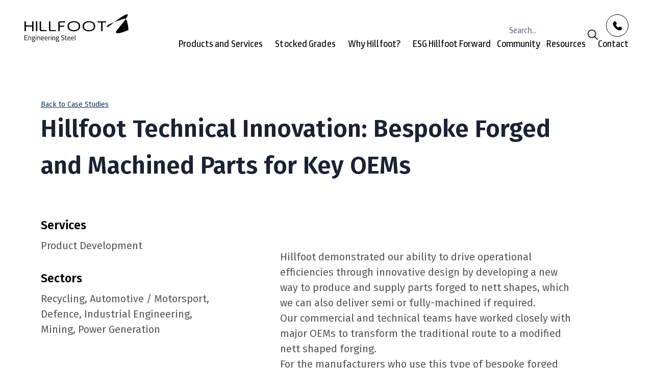

--- FILE ---
content_type: text/html; charset=UTF-8
request_url: https://www.hillfoot.com/case-studies/hillfoot-technical-innovation-bespoke-forged-and-machined-parts-for-key-oems
body_size: 21198
content:
<!-- /layout.antlers.html -->
<!doctype html>
<html lang="en" class="antialiased scroll-smooth scroll-pt-4">
    <head>
        <meta charset="utf-8">
        <meta http-equiv="X-UA-Compatible" content="IE=edge">
        <meta name="viewport" content="width=device-width, initial-scale=1.0, viewport-fit=cover">
        <link rel="stylesheet" href="https://use.typekit.net/jjd6vmo.css">
        <link rel="preconnect" href="https://fonts.googleapis.com">
        <link rel="preconnect" href="https://fonts.gstatic.com" crossorigin>
        <link href="https://fonts.googleapis.com/css2?family=IBM+Plex+Sans:ital,wght@0,100;0,200;0,300;0,400;0,500;0,600;0,700;1,100;1,200;1,300;1,400;1,500;1,600;1,700&display=swap" rel="stylesheet">
        <link rel="stylesheet" href="https://use.typekit.net/ols8pmr.css">
        <link href="https://unpkg.com/aos@2.3.1/dist/aos.css" rel="stylesheet">
        <link href="https://fonts.googleapis.com/css2?family=Fira+Sans:ital,wght@0,300;0,400;0,500;0,600;0,700;1,700&display=swap" rel="stylesheet">
        <link href="https://api.fontshare.com/v2/css?f[]=expose@400,500,700&display=swap" rel="stylesheet">
        <link rel="preload" as="style" href="https://www.hillfoot.com/build/assets/site-CDIhimXS.css" /><link rel="preload" as="style" href="https://www.hillfoot.com/build/assets/site-7imDqkZZ.css" /><link rel="modulepreload" href="https://www.hillfoot.com/build/assets/site-rOz55q_Y.js" /><link rel="stylesheet" href="https://www.hillfoot.com/build/assets/site-CDIhimXS.css" data-navigate-track="reload" /><link rel="stylesheet" href="https://www.hillfoot.com/build/assets/site-7imDqkZZ.css" data-navigate-track="reload" /><script type="module" src="https://www.hillfoot.com/build/assets/site-rOz55q_Y.js" data-navigate-track="reload"></script>
        <!-- statamic-peak-seo::snippets/_seo.antlers.html -->

<title>
    
    
    
        Hillfoot Technical Innovation: Bespoke Forged and Machined Parts for Key OEMs
    
</title>



    <meta name="description" content="Hillfoot can help to drive operational efficiencies through innovative design by producing parts forged to nett shapes.">




   




    
        
            <link rel="alternate" hreflang="en-US" href="https://www.hillfoot.com/case-studies/hillfoot-technical-innovation-bespoke-forged-and-machined-parts-for-key-oems">
        
    




    
        <link rel="canonical" href="https://www.hillfoot.com/case-studies/hillfoot-technical-innovation-bespoke-forged-and-machined-parts-for-key-oems">
    














<meta property="og:site_name" content="Hillfoot">
<meta property="og:type" content="website">
<meta property="og:locale" content="en_US">
<meta property="og:url" content="https://www.hillfoot.com/case-studies/hillfoot-technical-innovation-bespoke-forged-and-machined-parts-for-key-oems">

    <meta property="og:title" content="Hillfoot Technical Innovation: Bespoke Forged and Machined Parts for Key OEMs">


    <meta property="og:description" content="Hillfoot can help to drive operational efficiencies through innovative design by producing parts forged to nett shapes.">





    
        <script>
            window.dataLayer = window.dataLayer || []; function gtag(){dataLayer.push(arguments);}
        </script>
    
    
        <script>
            gtag('consent', 'default', {
                'analytics_storage': 'denied',
                'ad_storage': 'denied',
                'ad_user_data': 'denied',
                'ad_personalization': 'denied',
                'wait_for_update': 1500
            });
        </script>
    

    
        <script async src="https://www.googletagmanager.com/gtag/js?id=G-ZE4LETN8KN"></script>
        <script>gtag('js', new Date());gtag('set', new Date());gtag('config', 'G-ZE4LETN8KN' , {'anonymize_ip': true});</script>
    

    
    

    

    

    

    

    

<!-- End: statamic-peak-seo::snippets/_seo.antlers.html -->

        <!-- /snippets/_browser_appearance.antlers.html -->







    
    <link rel="icon" href="/favicons/32x32-1729607929.svg" type="image/svg+xml">

    
    
        <link rel="icon" href="/img/asset/ZmF2aWNvbnMvMzJ4MzIucG5n/32x32.png?w=16&h=16&fit=crop&s=669134311308326c443eaa137230ab6e" sizes="16x16">
        <link rel="icon" href="/img/asset/ZmF2aWNvbnMvMzJ4MzIucG5n/32x32.png?w=32&h=32&fit=crop&s=91a3b85cc78f1554217bb8490db29ba5" sizes="32x32">
    






<!-- End: /snippets/_browser_appearance.antlers.html -->


        <script src="https://www.google.com/recaptcha/api.js" async defer></script>

    </head>
    <body class="flex flex-col min-h-screen bg-white selection:bg-primary selection:text-white overflow-x-hidden"
    x-data="{ mobileNavOpen: false, desktopNavOpen: false }">
        <script src="https://unpkg.com/aos@2.3.1/dist/aos.js"></script>

        <script src="https://cdnjs.cloudflare.com/ajax/libs/bodymovin/5.12.2/lottie.min.js"></script>

        <span class="w-full absolute top-44 left-0 z-[99999]" id="navigationTrigger"></span>

        
        
            <!-- _consent_banner.antlers.html -->

<div
    x-data="consentBanner"
    x-show="!$store.consentBanner.getConsent()"
    x-transition
    class="
        fixed font-sans z-50 inset-x-[1rem] bottom-[1rem] md:bottom-[2rem] max-h-[calc(100vh-2rem)] md:max-h-[calc(100vh-4rem)] md:w-80 flex flex-col stack-2 p-6 border border-neutral/10 rounded-xl shadow-lg overflow-auto overscroll-contain
        
        md:left-auto md:right-[2rem]
        bg-white
        
    "
    style="background: radial-gradient(76.16% 76.99% at 12.27% 92.35%, rgba(255, 238, 232, 0.85) 0%, rgba(255, 255, 255, 0.85) 100%);
    box-shadow: 0px 848px 237px 0px rgba(82, 93, 96, 0.00), 0px 543px 217px 0px rgba(82, 93, 96, 0.01), 0px 305px 183px 0px rgba(82, 93, 96, 0.05), 0px 136px 136px 0px rgba(82, 93, 96, 0.09);
    backdrop-filter: blur(12.5px);"
    x-cloak
>
    <div x-data="{open: false}">
    <h2 class="text-[1.875rem] tracking-[-0.05625rem] text-[#031716]  font-sans
    mb-0
        ">Cookies
    </h2>
    <p class="text-[0.875rem] leading-[1.3125rem] tracking-[-0.02625rem]   font-sans
    mb-4">
        This site uses cookies that need consent.

        
    </p>

    <div class="stack-space-4 flex flex-col gap-3 my-2  font-sans">
        <template x-for="type in $store.consentBanner.getConsentTypes()">
            <template x-if="type.explanation">
            <label class="inline-flex">
                <template x-if="type.disabled">
                    <input class="mr-2 w-4 h-4 rounded-xl border-neutral text-[#031716] focus:outline-none
                    focus-visible:ring focus-visible:ring-primary motion-safe:transition
                    " type="checkbox" :name="type.handle" checked disabled>
                </template>

                <template x-if="!type.disabled && open">
                    <input class="mr-2 w-4 h-4 rounded-xl border-neutral text-[#031716] focus:outline-none focus-visible:ring focus-visible:ring-primary motion-safe:transition " type="checkbox" :name="type.handle" x-model="type.value">
                </template>

                <template x-if="type.disabled">
                    <span class="flex flex-col gap-0.5">
                        <span class="font-bold text-xs font-sans " x-html="type.title"></span>
                        <span class="text-xs " x-html="type.explanation"></span>
                    </span>
                </template>

                <template x-if="!type.disabled">
                    <span class="flex flex-col gap-0.5" x-show="open">
                        <span class="font-bold font-sans text-xs " x-html="type.title"></span>
                        <span class="text-xs " x-html="type.explanation"></span>
                    </span>
                </template>
            </label>
            </template>
        </template>
        <button @click="$store.consentBanner.saveConsent()"
        type="button"
        x-show="open"
        class="px-1 py-2 text-sm font-bold text-[#031716] focus:outline-none focus-visible:ring
        focus-visible:ring-offset-2 focus-visible:ring-primary motion-safe:transition
        border border-black rounded-lg  font-sans
        ">
            Accept selected
        </button>
    </div>

    <div class="stack-space-4 flex flex-wrap gap-4  font-sans">
        <button @click="$store.consentBanner.acceptAll()"
        type="button"
        class="px-4 py-2 rounded-lg text-sm font-bold focus:outline-none focus-visible:ring focus-visible:ring-offset-2
        focus-visible:ring-primary motion-safe:transition bg-primary text-white">
            Accept all
        </button>









        <button
            @click="open = !open"
            class="px-4 py-2 rounded-lg text-sm font-medium focus:outline-none focus-visible:ring focus-visible:ring-offset-2
            focus-visible:ring-primary motion-safe:transition text-black border border-black">
            Manage Options
       </button>
    </div>

    
    

    <script>
    let consentData = {
        "consent": false,
        "date": null,
        "consent_api": true,
        "custom_scripts": false,
        "types": [
            {
                "value": true,
                "handle": "functionalCookies",
                "title": "Functional",
                "explanation": "First party cookies needed for the website to function. These can\'t be turned off.",
                "disabled": true
            },
            
                {
                    "value": false,
                    "handle": "analyticsStorage",
                    "title": "",
                    "explanation": "Third party cookies used for analytics.",
                    "consent_api": true,
                    "consent_api_handle": "analytics_storage"
                },
            
            
            
            
        ]
    }
</script>

    <script>
        document.addEventListener('alpine:init', () => {
            Alpine.store('consentBanner', {
                data: Alpine.$persist(consentData).as('consentBannerDefault'),
                acceptAll() {
                    this.data.types.forEach((type) => type.value = true)
                    this.saveConsent()
                },
                getConsent() {
                    return this.data.consent
                },
                getConsentAPIValues() {
                    return this.data.types.filter((type) => {
                        return type['consent_api'] === true
                    }).reduce((acc, type) => {
                        acc[type.consent_api_handle] = type.value ? 'granted' : 'denied';
                        return acc;
                    }, {});
                },
                getCustomScripts() {
                    return this.data.types.filter((type) => type.hasOwnProperty('script_fragments') && type.value);
                },
                getConsentDate() {
                    return this.data.date
                },
                getConsentTypes() {
                    return this.data.types
                },
                getConsentValue(handle) {
                    return this.data.types.filter((type) => {
                        return type['handle'] === handle
                    })[0]['value']
                },
                invalidate() {
                    this.data = consentData
                },
                revokeConsent() {
                    this.data.consent = false
                    this.data.date = null
                },
                saveConsent() {
                    this.data.consent = true
                    this.data.date = Math.floor(Date.now() / 1000)
                },
                useConsentAPI()  {
                    return this.data.consent_api
                },
                useCustomScripts()  {
                    return this.data.custom_scripts
                },
                useEmbeds()  {
                    return this.data.embeds
                }
            })

            Alpine.data('consentBanner', () => {
                return {
                    data: Alpine.store('consentBanner').data,
                    init() {
                        if (Alpine.store('consentBanner').getConsentDate() < '1730853180') {
                            Alpine.store('consentBanner').invalidate()
                        }
                        if (Alpine.store('consentBanner').useConsentAPI() && Alpine.store('consentBanner').getConsent()) {
                            gtag('consent', 'update', Alpine.store('consentBanner').getConsentAPIValues())
                        }
                        if (Alpine.store('consentBanner').useConsentAPI()) {
                            this.$watch('data.consent', value => value && gtag('consent', 'update', Alpine.store('consentBanner').getConsentAPIValues()))
                        }
                        if (Alpine.store('consentBanner').useCustomScripts() && Alpine.store('consentBanner').getConsent()) {
                            this.runCustomScripts()
                        }
                        if (Alpine.store('consentBanner').useCustomScripts()) {
                            this.$watch('data.consent', value => value ? this.runCustomScripts() : this.removeCustomScripts())
                        }
                    },
                    runCustomScripts() {
                        Alpine.store('consentBanner')
                            .getCustomScripts()
                            .flatMap(script => script.script_fragments)
                            .forEach(script => {
                                const tag = document.createElement('script')
                                script.type === 'script_tag'
                                    ? tag.src = script.source
                                    : tag.text = script.inline_script
                                tag.defer = script.defer
                                tag.async = script.async
                                script.attributes.forEach(attribute => tag.setAttribute(attribute.key, attribute.value))
                                document.head.appendChild(tag)
                                this.$el.addEventListener(`remove-custom-scripts-${script.category}`, () => tag.remove(), {once: true})
                            })
                    },
                    removeCustomScripts() {
                        Alpine.store('consentBanner')
                            .getCustomScripts()
                            .forEach(script => this.$dispatch(`remove-custom-scripts-${script.handle}`))
                    }
                }
            })
        })
    </script>
    </div>
</div>
<!-- End: _consent_banner.antlers.html -->

        
    
        <!-- /layout/_header.antlers.html -->




<header
    class="w-full pt-7 fixed h-auto top-0 z-[1000] main-navigation hidden lg:block pb-2
    !bg-white"
    data-module-main-navigation
    id="header-container"
    style="background: white;"
>

    <div class="navigation-container flex flex-row w-full">
        
        <div class="relative flex-shrink">
            <!-- /components/_logo.antlers.html -->
<a
    class="relation z-[99999] flex flex-row items-center"
    aria-label="Logo Hillfoot"
    href="https://www.hillfoot.com"
>

    

        <svg class="w-[130px] md:w-[200px] lg:w-[204px] max-w-[254px] !fill-black path-black  relative z-[9999]" xmlns="http://www.w3.org/2000/svg" class="logo" viewBox="0 0 1269.32 333.06"><defs><style/></defs><g id="Layer_2" data-name="Layer 2"><g id="Layer_1-2" data-name="Layer 1"><path class="cls-1" d="M1269.32,189.42s-222.33,96-131.43-10.55c330.76-387.73-119.34-24.35-119.34-24.35s-91.06-9.23,198.43-102c42-13.45,52.34,136.87,52.34,136.87"/><polygon class="cls-2" points="93.04 134.89 17.13 134.89 17.13 84.62 0.52 84.62 0.52 203.9 17.13 203.9 17.13 148.07 93.04 148.07 93.04 203.9 109.87 203.9 109.87 84.62 93.04 84.62 93.04 134.89"/><rect class="cls-2" x="139.47" y="84.62" width="16.62" height="119.28"/><path class="cls-2" d="M202.3,187.16V84.62H185.69V187.08c0,6,3.06,10.7,8.86,13.7a30.21,30.21,0,0,0,13.91,3.12h60.9V190.5l-61.4,0C202.3,189.91,202.3,188,202.3,187.16Z"/><path class="cls-2" d="M315.57,187.16V84.62H299V187.08c0,6,3.06,10.7,8.86,13.7a30.21,30.21,0,0,0,13.91,3.12h60.9V190.5l-61.4,0C315.57,189.91,315.57,188,315.57,187.16Z"/><path class="cls-2" d="M420.87,87.75c-5.65,3-8.64,7.68-8.64,13.69V203.9h16.62V150.73h56.33V137.56H428.85v-36.2c0-.82,0-2.75,5.28-3.34h61.78V84.62H435A30.22,30.22,0,0,0,420.87,87.75Z"/><path class="cls-2" d="M660.11,100.4c-15.32-11.72-34.72-17.66-57.66-17.66-23.12,0-42.57,5.86-57.8,17.42-12.7,9.64-19.15,24.45-19.15,44s6.37,34.43,18.93,44c15.38,11.72,34.9,17.66,58,17.66,20.87,0,39.27-5.47,54.67-16.24,14.6-10.22,22-25.51,22-45.45C679.12,124.71,672.72,110,660.11,100.4Zm-104.44,10c12.07-9.44,27.81-14.24,46.78-14.24,18.78,0,34.42,4.81,46.49,14.32,8.67,6.8,13.06,18.1,13.06,33.57s-4.4,26.8-13.08,33.66c-12.06,9.59-27.69,14.46-46.47,14.46s-34.6-4.84-46.77-14.38c-8.67-6.86-13.06-18.21-13.06-33.74S547,117.18,555.67,110.38Z"/><path class="cls-2" d="M843.32,100.4C828,88.68,808.6,82.74,785.66,82.74c-23.12,0-42.57,5.86-57.8,17.42-12.7,9.64-19.15,24.45-19.15,44s6.37,34.43,18.93,44c15.38,11.72,34.9,17.66,58,17.66,20.87,0,39.27-5.47,54.67-16.24,14.6-10.22,22-25.51,22-45.45C862.33,124.71,855.93,110,843.32,100.4Zm-104.44,10c12.07-9.44,27.81-14.24,46.78-14.24,18.78,0,34.42,4.81,46.49,14.32,8.67,6.8,13.06,18.1,13.06,33.57s-4.4,26.8-13.08,33.66c-12.06,9.59-27.69,14.46-46.47,14.46s-34.6-4.84-46.77-14.38c-8.67-6.86-13.06-18.21-13.06-33.74S730.22,117.18,738.88,110.38Z"/><polygon class="cls-2" points="891.92 84.62 891.92 98.02 935.38 98.02 935.38 203.9 952.07 203.9 952.07 98.02 995.89 98.02 995.89 84.62 891.92 84.62"/><path class="cls-3" d="M0,312.71V252.77H36.47v5.89H6.67v20.7h24.6v5.8H6.67v21.66h29.8v5.89Z"/><path class="cls-3" d="M53.27,312.71h-6.5V269.4h6.41v3a27.68,27.68,0,0,1,13.43-3.9q8.65,0,11.65,4.68t3,16.63v22.87H74.84V290q0-9-1.78-12.34t-7.58-3.33a22.44,22.44,0,0,0-5.84.82,29.25,29.25,0,0,0-4.73,1.6l-1.64.78Z"/><path class="cls-3" d="M110,333.06q-10.4,0-14.51-2.81T91.38,320a9.78,9.78,0,0,1,1.56-5.76,24.36,24.36,0,0,1,5.28-5c-1.62-1.09-2.42-3.09-2.42-6,0-1,.72-2.8,2.16-5.46l.78-1.39q-6.84-3.12-6.84-13.08,0-14.8,16.2-14.81a32.24,32.24,0,0,1,7.7.87l1.3.26,12.82-.35v5.55l-8.23-.18q2.86,2.86,2.86,8.66,0,8.15-4,11.39T107.84,298a24,24,0,0,1-4.25-.34,18.14,18.14,0,0,0-1.56,4.93c0,1.79.55,2.9,1.65,3.34s4.42.65,10,.65,9.53.86,12,2.6,3.64,5.11,3.64,10.13Q129.23,333.06,110,333.06Zm-12.21-13.6c0,3.06.85,5.19,2.55,6.37s4.85,1.78,9.44,1.78,7.89-.64,9.88-1.91,3-3.39,3-6.37-.73-4.89-2.17-5.76-4.27-1.3-8.49-1.3l-9.35-.43a15.45,15.45,0,0,0-3.86,3.64A7.32,7.32,0,0,0,97.79,319.46Zm.6-36.12q0,5.12,2.3,7.28t7.58,2.16q5.28,0,7.53-2.16t2.26-7.32q0-5.15-2.26-7.32t-7.53-2.16c-3.52,0-6,.73-7.58,2.21S98.39,279.94,98.39,283.34Z"/><path class="cls-3" d="M137.8,259.61v-7.53h6.5v7.53Zm0,53.1V269.4h6.5v43.31Z"/><path class="cls-3" d="M163.27,312.71h-6.5V269.4h6.41v3a27.68,27.68,0,0,1,13.43-3.9q8.65,0,11.65,4.68t3,16.63v22.87h-6.41V290q0-9-1.78-12.34t-7.58-3.33a22.57,22.57,0,0,0-5.85.82,29.43,29.43,0,0,0-4.72,1.6l-1.64.78Z"/><path class="cls-3" d="M232.73,307.34l2.52-.26.17,5.11a124.78,124.78,0,0,1-16.89,1.38q-9.36,0-13.25-5.41t-3.9-16.85q0-22.77,18.1-22.78,8.75,0,13.08,4.9t4.33,15.37l-.35,4.94H208q0,7.18,2.6,10.65t9.05,3.47Q226.06,307.86,232.73,307.34Zm-2.33-18.8q0-8-2.56-11.26c-1.7-2.19-4.48-3.29-8.32-3.29s-6.72,1.16-8.66,3.46-2.93,6-3,11.09Z"/><path class="cls-3" d="M276.47,307.34l2.52-.26.17,5.11a124.78,124.78,0,0,1-16.89,1.38q-9.36,0-13.25-5.41t-3.9-16.85q0-22.77,18.1-22.78,8.75,0,13.08,4.9t4.33,15.37l-.34,4.94H251.7q0,7.18,2.6,10.65t9.05,3.47Q269.8,307.86,276.47,307.34Zm-2.33-18.8q0-8-2.56-11.26T263.27,274c-3.85,0-6.73,1.16-8.67,3.46s-2.93,6-3,11.09Z"/><path class="cls-3" d="M290.77,312.71V269.4h6.4v5.89A42,42,0,0,1,313,268.45V275a46.26,46.26,0,0,0-7.58,2.16,51.07,51.07,0,0,0-6,2.6l-2.17,1.13v31.79Z"/><path class="cls-3" d="M320.73,259.61v-7.53h6.5v7.53Zm0,53.1V269.4h6.5v43.31Z"/><path class="cls-3" d="M346.2,312.71h-6.5V269.4h6.41v3a27.68,27.68,0,0,1,13.43-3.9q8.65,0,11.65,4.68t3,16.63v22.87h-6.41V290q0-9-1.78-12.34t-7.58-3.33a22.57,22.57,0,0,0-5.85.82,29.43,29.43,0,0,0-4.72,1.6l-1.64.78Z"/><path class="cls-3" d="M402.93,333.06q-10.4,0-14.51-2.81T384.31,320a9.78,9.78,0,0,1,1.56-5.76,24.36,24.36,0,0,1,5.28-5c-1.62-1.09-2.42-3.09-2.42-6,0-1,.72-2.8,2.16-5.46l.78-1.39q-6.84-3.12-6.84-13.08,0-14.8,16.2-14.81a32.24,32.24,0,0,1,7.7.87l1.3.26,12.82-.35v5.55l-8.23-.18q2.86,2.86,2.86,8.66,0,8.15-4,11.39T400.77,298a24,24,0,0,1-4.25-.34,18.14,18.14,0,0,0-1.56,4.93c0,1.79.55,2.9,1.65,3.34s4.42.65,10,.65,9.53.86,11.95,2.6,3.64,5.11,3.64,10.13Q422.16,333.06,402.93,333.06Zm-12.21-13.6c0,3.06.85,5.19,2.55,6.37s4.85,1.78,9.44,1.78,7.89-.64,9.88-1.91,3-3.39,3-6.37-.73-4.89-2.17-5.76-4.27-1.3-8.49-1.3l-9.35-.43a15.45,15.45,0,0,0-3.86,3.64A7.32,7.32,0,0,0,390.72,319.46Zm.6-36.12q0,5.12,2.3,7.28t7.58,2.16q5.28,0,7.53-2.16T411,283.3q0-5.15-2.26-7.32t-7.53-2.16c-3.52,0-6.05.73-7.58,2.21S391.32,279.94,391.32,283.34Z"/><path class="cls-3" d="M467.46,257.71q-13,0-13,9.78c0,3.64,1,6.14,3,7.5s6,2.71,12.12,4.07,10.41,3.11,12.95,5.28,3.81,5.73,3.81,10.7q0,18.45-19.14,18.45A107.58,107.58,0,0,1,451.35,312l-3.12-.43.69-5.54a148.29,148.29,0,0,0,17.93,1.56q12.82,0,12.82-12c0-3.24-.94-5.56-2.81-7S471.47,286,466.33,285q-10.12-2.16-14.38-5.59t-4.24-11.47q0-16.11,19.32-16.11a105.92,105.92,0,0,1,15.15,1.3l2.95.43-.61,5.63A162.64,162.64,0,0,0,467.46,257.71Z"/><path class="cls-3" d="M518.39,275H504.62v20.7q0,7.45,1.08,9.79t5.15,2.34l7.71-.52.44,5.37a60,60,0,0,1-8.84,1q-6.75,0-9.35-3.29t-2.6-12.56V275h-6.15V269.4h6.15V256.15h6.41V269.4h13.77Z"/><path class="cls-3" d="M555.81,307.34l2.51-.26.17,5.11a124.78,124.78,0,0,1-16.89,1.38q-9.35,0-13.25-5.41t-3.9-16.85q0-22.77,18.1-22.78,8.76,0,13.08,4.9T560,288.8l-.34,4.94H531q0,7.18,2.59,10.65t9,3.47Q549.15,307.86,555.81,307.34Zm-2.34-18.8q0-8-2.56-11.26T542.6,274q-5.76,0-8.66,3.46t-3,11.09Z"/><path class="cls-3" d="M599.55,307.34l2.51-.26.17,5.11a124.78,124.78,0,0,1-16.89,1.38q-9.35,0-13.25-5.41t-3.9-16.85q0-22.77,18.11-22.78,8.75,0,13.08,4.9t4.33,15.37l-.35,4.94H574.78q0,7.18,2.59,10.65c1.74,2.31,4.75,3.47,9.06,3.47S595.1,307.68,599.55,307.34Zm-2.34-18.8q0-8-2.56-11.26T586.34,274q-5.76,0-8.66,3.46t-3,11.09Z"/><path class="cls-3" d="M614.36,312.71V250.52h6.49v62.19Z"/></g></g></svg>

    
</a>
<!-- End: /components/_logo.antlers.html -->

        </div>

        <div class="flex flex-col-reverse 2xl:flex-row gap-4 2xl:gap-0 justify-between w-full xl:ml-6 min-[1621px]:ml-20 items-end">
            <nav
                class="hidden md:flex gap-8  relative overflow w-[105%] xl:w-full flex-shrink items-end md:flex-col-reverse 2xl:flex-row"
                aria-label="strings.main_navigation"
            >
                <div class="flex flex-col gap-4 items-end">
                    <ul class="flex items-center space-x-3 2xl:space-x-5">
                        

    

    <li
        x-data="{ subnavOpen: false }"
        @keyup.escape.stop.prevent="subnavOpen = false"
        @focusin.window="!$refs.subnav.contains($event.target) && (subnavOpen = false)"
    >
        <a
            class="text-[16px] xl:text-[18px] tracking-[0.1px] 2xl:tracking-[0.18px]  text-black relative z-10
            flex flex-row gap-0.5 items-center pb-3"
            :class="{ 'after:absolute after:bottom-0 after:left-0 after:w-full after:h-[1px] after:bg-[#B85F07]': subnavOpen }"
            href="/products-and-services"
            @mouseenter="subnavOpen = !subnavOpen"
            aria-label="Go to Products and Services"
            >

            Products and Services

            <div class="rotate-0 duration-300 transition-all ease-in-out" :class="{ '!rotate-180': subnavOpen }">
                <svg class="w-[0.75rem] relative path-none" aria-hidden="true" xmlns="http://www.w3.org/2000/svg" width="10" height="6" viewBox="0 0 10 6" fill="none"><path d="M1 1L5 5L9 1" stroke="white"/></svg>
            </div>
        </a>
        <div
        x-show="subnavOpen"
        x-ref="subnav"
        class="absolute left-0 -top-6 w-full -mx-8 pt-28"
        @mouseleave="subnavOpen = false"
        x-transition
        x-cloak
    >
        
        <div class="grid grid-cols-3 w-full p-8 rounded-lg border border-[#D2D2D2] shadow-lg bg-white gap-8">
            <ul
                class="flex flex-col gap-6 w-full h-full"
            >
                <li>
                    <span class="font-mono text-[0.875rem] tracking-[0.035rem] text-[#C2C2C2]">
                        PRODUCTS AND SERVICES
                    </span>
                </li>
            
                <li>
                    <a
                        class="
                        text-neutral
                        group relative
                        h-[1.325rem]
                        flex flex-row items-center overflow-hidden
                        "
                        href="/services/contractual"
                        aria-label="Go to the Contractual (Future One) page."
                    >

                        <svg class="w-[0.5rem] relative -left-6 group-hover:left-0
                        transition-all duration-300 ease-in-out" xmlns="http://www.w3.org/2000/svg" width="6" height="10" viewBox="0 0 6 10" fill="none"><path d="M1 9L5 5L1 1" stroke="#B85F07"/></svg>

                        <span class="text-[1.125rem] tracking-[-0.01125rem] leading-[1.125rem] font-mono
                        absolute -left-0 group-hover:left-4 transition-all duration-300 ease-in-out
                        group-hover:text-[#B85F07]
                        text-primary">
                            Contractual (Future One)
                        </span>

                    </a>
                </li>
            
                <li>
                    <a
                        class="
                        text-neutral
                        group relative
                        h-[1.325rem]
                        flex flex-row items-center overflow-hidden
                        "
                        href="/services/stockholding"
                        aria-label="Go to the Stockholding page."
                    >

                        <svg class="w-[0.5rem] relative -left-6 group-hover:left-0
                        transition-all duration-300 ease-in-out" xmlns="http://www.w3.org/2000/svg" width="6" height="10" viewBox="0 0 6 10" fill="none"><path d="M1 9L5 5L1 1" stroke="#B85F07"/></svg>

                        <span class="text-[1.125rem] tracking-[-0.01125rem] leading-[1.125rem] font-mono
                        absolute -left-0 group-hover:left-4 transition-all duration-300 ease-in-out
                        group-hover:text-[#B85F07]
                        text-primary">
                            Stockholding
                        </span>

                    </a>
                </li>
            
                <li>
                    <a
                        class="
                        text-neutral
                        group relative
                        h-[1.325rem]
                        flex flex-row items-center overflow-hidden
                        "
                        href="/services/trade"
                        aria-label="Go to the Trade page."
                    >

                        <svg class="w-[0.5rem] relative -left-6 group-hover:left-0
                        transition-all duration-300 ease-in-out" xmlns="http://www.w3.org/2000/svg" width="6" height="10" viewBox="0 0 6 10" fill="none"><path d="M1 9L5 5L1 1" stroke="#B85F07"/></svg>

                        <span class="text-[1.125rem] tracking-[-0.01125rem] leading-[1.125rem] font-mono
                        absolute -left-0 group-hover:left-4 transition-all duration-300 ease-in-out
                        group-hover:text-[#B85F07]
                        text-primary">
                            Trade
                        </span>

                    </a>
                </li>
            
            </ul>
            <ul
                class="flex flex-col gap-6 w-full h-full"
            >
                <li>
                    <span class="font-mono text-[0.875rem] tracking-[0.035rem] text-[#C2C2C2]">
                         Sector Specific
                    </span>
                </li>
                <li>
                    <a
                        class="
                        text-primary
                        group relative
                        h-[1.325rem]
                        flex flex-row items-center overflow-hidden
                        "
                        href="/motorsport"
                        aria-label="Go to the Motorsport page."
                    >

                        <svg class="w-[0.5rem] relative -left-6 group-hover:left-0
                        transition-all duration-300 ease-in-out" xmlns="http://www.w3.org/2000/svg" width="6" height="10" viewBox="0 0 6 10" fill="none"><path d="M1 9L5 5L1 1" stroke="#B85F07"/></svg>

                        <span class="text-[1.125rem] tracking-[-0.01125rem] leading-[1.125rem] font-mono
                        absolute -left-0 group-hover:left-4 transition-all duration-300 ease-in-out
                        group-hover:text-[#B85F07]
                        text-primary">
                            Motorsport
                        </span>

                    </a>
                </li>
                <li>
                    <a
                        class="
                        text-primary
                        group relative
                        h-[1.325rem]
                        flex flex-row items-center overflow-hidden
                        "
                        href="/defence"
                        aria-label="Go to the Defence page."
                    >

                        <svg class="w-[0.5rem] relative -left-6 group-hover:left-0
                        transition-all duration-300 ease-in-out" xmlns="http://www.w3.org/2000/svg" width="6" height="10" viewBox="0 0 6 10" fill="none"><path d="M1 9L5 5L1 1" stroke="#B85F07"/></svg>

                        <span class="text-[1.125rem] tracking-[-0.01125rem] leading-[1.125rem] font-mono
                        absolute -left-0 group-hover:left-4 transition-all duration-300 ease-in-out
                        group-hover:text-[#B85F07]
                        text-primary">
                            Defence
                        </span>

                    </a>
                </li>
            </ul>
            
            <div class="w-full h-fit border border-[#B85F07] rounded-md p-8 flex flex-col gap-4">

                <span class="font-mono font-medium text-[1.125rem] tracking-[-0.01125rem]">
                    Steel Grade Equivalents
                </span>

                <div class="text-[0.875rem] tracking-[-0.00875rem] text-[#00000099] leading-[1.25rem] font-mono">
                    <p>Download a list of all the steel grades Hillfoot stock as standard and their equivalent grades.</p>
                </div>

                <a
                    href="/steel-grade-equivalent"
                    aria-label="Go to Steel Grade Equivalent"
                    class="w-fit px-6 py-3 mt-3 border-[2px] border-[#D2873C] bg-[#B85F07] rounded-full
                    !text-black"
                >
                    Learn more
                </a>


            </div>
            
        </div>
        
    </div>
    </li>

    



    

    <li
        x-data="{ subnavOpen: false }"
        @keyup.escape.stop.prevent="subnavOpen = false"
        @focusin.window="!$refs.subnav.contains($event.target) && (subnavOpen = false)"
    >
        <a
            class="text-[16px] xl:text-[18px] tracking-[0.1px] 2xl:tracking-[0.18px]  text-black relative z-10
            flex flex-row gap-0.5 items-center pb-3"
            :class="{ 'after:absolute after:bottom-0 after:left-0 after:w-full after:h-[1px] after:bg-[#B85F07]': subnavOpen }"
            href="/stocked-grades/carbon-steel"
            @mouseenter="subnavOpen = !subnavOpen"
            aria-label="Go to Stocked Grades"
            >

            Stocked Grades

            <div class="rotate-0 duration-300 transition-all ease-in-out" :class="{ '!rotate-180': subnavOpen }">
                <svg class="w-[0.75rem] relative path-none" aria-hidden="true" xmlns="http://www.w3.org/2000/svg" width="10" height="6" viewBox="0 0 10 6" fill="none"><path d="M1 1L5 5L9 1" stroke="white"/></svg>
            </div>
        </a>
        <div
        x-show="subnavOpen"
        x-ref="subnav"
        class="absolute left-0 -top-6 w-full -mx-8 pt-28"
        @mouseleave="subnavOpen = false"
        x-transition
        x-cloak
    >
        
        <div class="grid grid-cols-3 w-full p-8 rounded-lg border border-[#D2D2D2] shadow-lg bg-white">
            <ul
                class="flex flex-col gap-6 w-full h-full
                col-span-2"
            >
                <li>
                    <span class="font-mono text-[0.875rem] tracking-[0.035rem] text-[#C2C2C2]">
                        STOCKED GRADES
                    </span>
                </li>
            
                <li>
                    <a
                        class="
                        text-neutral
                        group relative
                        h-[1.325rem]
                        flex flex-row items-center overflow-hidden
                        "
                        href="/stocked-grades/carbon-steel"
                        aria-label="Go to the Carbon Steel page."
                    >

                        <svg class="w-[0.5rem] relative -left-6 group-hover:left-0
                        transition-all duration-300 ease-in-out" xmlns="http://www.w3.org/2000/svg" width="6" height="10" viewBox="0 0 6 10" fill="none"><path d="M1 9L5 5L1 1" stroke="#B85F07"/></svg>

                        <span class="text-[1.125rem] tracking-[-0.01125rem] leading-[1.125rem] font-mono
                        absolute -left-0 group-hover:left-4 transition-all duration-300 ease-in-out
                        group-hover:text-[#B85F07]
                        text-primary">
                            Carbon Steel
                        </span>

                    </a>
                </li>
            
                <li>
                    <a
                        class="
                        text-neutral
                        group relative
                        h-[1.325rem]
                        flex flex-row items-center overflow-hidden
                        "
                        href="/stocked-grades/case-hardening-steel"
                        aria-label="Go to the Case Hardening Steel page."
                    >

                        <svg class="w-[0.5rem] relative -left-6 group-hover:left-0
                        transition-all duration-300 ease-in-out" xmlns="http://www.w3.org/2000/svg" width="6" height="10" viewBox="0 0 6 10" fill="none"><path d="M1 9L5 5L1 1" stroke="#B85F07"/></svg>

                        <span class="text-[1.125rem] tracking-[-0.01125rem] leading-[1.125rem] font-mono
                        absolute -left-0 group-hover:left-4 transition-all duration-300 ease-in-out
                        group-hover:text-[#B85F07]
                        text-primary">
                            Case Hardening Steel
                        </span>

                    </a>
                </li>
            
                <li>
                    <a
                        class="
                        text-neutral
                        group relative
                        h-[1.325rem]
                        flex flex-row items-center overflow-hidden
                        "
                        href="/stocked-grades/through-hardening-steel"
                        aria-label="Go to the Through Hardening Steel page."
                    >

                        <svg class="w-[0.5rem] relative -left-6 group-hover:left-0
                        transition-all duration-300 ease-in-out" xmlns="http://www.w3.org/2000/svg" width="6" height="10" viewBox="0 0 6 10" fill="none"><path d="M1 9L5 5L1 1" stroke="#B85F07"/></svg>

                        <span class="text-[1.125rem] tracking-[-0.01125rem] leading-[1.125rem] font-mono
                        absolute -left-0 group-hover:left-4 transition-all duration-300 ease-in-out
                        group-hover:text-[#B85F07]
                        text-primary">
                            Through Hardening Steel
                        </span>

                    </a>
                </li>
            
                <li>
                    <a
                        class="
                        text-neutral
                        group relative
                        h-[1.325rem]
                        flex flex-row items-center overflow-hidden
                        "
                        href="/stocked-grades/nitriding-steel"
                        aria-label="Go to the Nitriding Steel page."
                    >

                        <svg class="w-[0.5rem] relative -left-6 group-hover:left-0
                        transition-all duration-300 ease-in-out" xmlns="http://www.w3.org/2000/svg" width="6" height="10" viewBox="0 0 6 10" fill="none"><path d="M1 9L5 5L1 1" stroke="#B85F07"/></svg>

                        <span class="text-[1.125rem] tracking-[-0.01125rem] leading-[1.125rem] font-mono
                        absolute -left-0 group-hover:left-4 transition-all duration-300 ease-in-out
                        group-hover:text-[#B85F07]
                        text-primary">
                            Nitriding Steel
                        </span>

                    </a>
                </li>
            
                <li>
                    <a
                        class="
                        text-neutral
                        group relative
                        h-[1.325rem]
                        flex flex-row items-center overflow-hidden
                        "
                        href="/stocked-grades/oil-gas-steel"
                        aria-label="Go to the Oil & Gas Steel page."
                    >

                        <svg class="w-[0.5rem] relative -left-6 group-hover:left-0
                        transition-all duration-300 ease-in-out" xmlns="http://www.w3.org/2000/svg" width="6" height="10" viewBox="0 0 6 10" fill="none"><path d="M1 9L5 5L1 1" stroke="#B85F07"/></svg>

                        <span class="text-[1.125rem] tracking-[-0.01125rem] leading-[1.125rem] font-mono
                        absolute -left-0 group-hover:left-4 transition-all duration-300 ease-in-out
                        group-hover:text-[#B85F07]
                        text-primary">
                            Oil & Gas Steel
                        </span>

                    </a>
                </li>
            
            </ul>
            
            <div class="w-full h-fit border border-[#B85F07] rounded-md p-8 flex flex-col gap-4">

                <span class="font-mono font-medium text-[1.125rem] tracking-[-0.01125rem]">
                    Steel Grade Equivalents
                </span>

                <div class="text-[0.875rem] tracking-[-0.00875rem] text-[#00000099] leading-[1.25rem] font-mono">
                    <p>Download a list of all the steel grades Hillfoot stock as standard and their equivalent grades.</p>
                </div>

                <a
                    href="/steel-grade-equivalent"
                    aria-label="Go to Steel Grade Equivalent"
                    class="w-fit px-6 py-3 mt-3 border-[2px] border-[#D2873C] bg-[#B85F07] rounded-full
                    !text-black"
                >
                    Learn more
                </a>


            </div>
            
        </div>
        
    </div>
    </li>

    



    

    <li
        x-data="{ subnavOpen: false }"
        @keyup.escape.stop.prevent="subnavOpen = false"
        @focusin.window="!$refs.subnav.contains($event.target) && (subnavOpen = false)"
    >
        <a
            class="text-[16px] xl:text-[18px] tracking-[0.1px] 2xl:tracking-[0.18px]  text-black relative z-10
            flex flex-row gap-0.5 items-center pb-3"
            :class="{ 'after:absolute after:bottom-0 after:left-0 after:w-full after:h-[1px] after:bg-[#B85F07]': subnavOpen }"
            href="/why-hillfoot"
            @mouseenter="subnavOpen = !subnavOpen"
            aria-label="Go to Why Hillfoot?"
            >

            Why Hillfoot?

            <div class="rotate-0 duration-300 transition-all ease-in-out" :class="{ '!rotate-180': subnavOpen }">
                <svg class="w-[0.75rem] relative path-none" aria-hidden="true" xmlns="http://www.w3.org/2000/svg" width="10" height="6" viewBox="0 0 10 6" fill="none"><path d="M1 1L5 5L9 1" stroke="white"/></svg>
            </div>
        </a>
        <div
        x-show="subnavOpen"
        x-ref="subnav"
        class="absolute left-0 -top-6 w-full -mx-8 pt-28"
        @mouseleave="subnavOpen = false"
        x-transition
        x-cloak
    >
        
        <div class="grid grid-cols-3 w-full p-8 rounded-lg border border-[#D2D2D2] shadow-lg bg-white">
            <ul
                class="flex flex-col gap-6 w-full h-full
                col-span-2"
            >
                <li>
                    <span class="font-mono text-[0.875rem] tracking-[0.035rem] text-[#C2C2C2]">
                        WHY HILLFOOT?
                    </span>
                </li>
            
                <li>
                    <a
                        class="
                        text-neutral
                        group relative
                        h-[1.325rem]
                        flex flex-row items-center overflow-hidden
                        "
                        href="/why-hillfoot#history"
                        aria-label="Go to the History page."
                    >

                        <svg class="w-[0.5rem] relative -left-6 group-hover:left-0
                        transition-all duration-300 ease-in-out" xmlns="http://www.w3.org/2000/svg" width="6" height="10" viewBox="0 0 6 10" fill="none"><path d="M1 9L5 5L1 1" stroke="#B85F07"/></svg>

                        <span class="text-[1.125rem] tracking-[-0.01125rem] leading-[1.125rem] font-mono
                        absolute -left-0 group-hover:left-4 transition-all duration-300 ease-in-out
                        group-hover:text-[#B85F07]
                        text-primary">
                            History
                        </span>

                    </a>
                </li>
            
                <li>
                    <a
                        class="
                        text-neutral
                        group relative
                        h-[1.325rem]
                        flex flex-row items-center overflow-hidden
                        "
                        href="/why-hillfoot#values"
                        aria-label="Go to the Values page."
                    >

                        <svg class="w-[0.5rem] relative -left-6 group-hover:left-0
                        transition-all duration-300 ease-in-out" xmlns="http://www.w3.org/2000/svg" width="6" height="10" viewBox="0 0 6 10" fill="none"><path d="M1 9L5 5L1 1" stroke="#B85F07"/></svg>

                        <span class="text-[1.125rem] tracking-[-0.01125rem] leading-[1.125rem] font-mono
                        absolute -left-0 group-hover:left-4 transition-all duration-300 ease-in-out
                        group-hover:text-[#B85F07]
                        text-primary">
                            Values
                        </span>

                    </a>
                </li>
            
                <li>
                    <a
                        class="
                        text-neutral
                        group relative
                        h-[1.325rem]
                        flex flex-row items-center overflow-hidden
                        "
                        href="/why-hillfoot#staff"
                        aria-label="Go to the Senior People page."
                    >

                        <svg class="w-[0.5rem] relative -left-6 group-hover:left-0
                        transition-all duration-300 ease-in-out" xmlns="http://www.w3.org/2000/svg" width="6" height="10" viewBox="0 0 6 10" fill="none"><path d="M1 9L5 5L1 1" stroke="#B85F07"/></svg>

                        <span class="text-[1.125rem] tracking-[-0.01125rem] leading-[1.125rem] font-mono
                        absolute -left-0 group-hover:left-4 transition-all duration-300 ease-in-out
                        group-hover:text-[#B85F07]
                        text-primary">
                            Senior People
                        </span>

                    </a>
                </li>
            
                <li>
                    <a
                        class="
                        text-neutral
                        group relative
                        h-[1.325rem]
                        flex flex-row items-center overflow-hidden
                        "
                        href="/why-hillfoot#career"
                        aria-label="Go to the Careers page."
                    >

                        <svg class="w-[0.5rem] relative -left-6 group-hover:left-0
                        transition-all duration-300 ease-in-out" xmlns="http://www.w3.org/2000/svg" width="6" height="10" viewBox="0 0 6 10" fill="none"><path d="M1 9L5 5L1 1" stroke="#B85F07"/></svg>

                        <span class="text-[1.125rem] tracking-[-0.01125rem] leading-[1.125rem] font-mono
                        absolute -left-0 group-hover:left-4 transition-all duration-300 ease-in-out
                        group-hover:text-[#B85F07]
                        text-primary">
                            Careers
                        </span>

                    </a>
                </li>
            
                <li>
                    <a
                        class="
                        text-neutral
                        group relative
                        h-[1.325rem]
                        flex flex-row items-center overflow-hidden
                        "
                        href="/why-hillfoot#careers"
                        aria-label="Go to the Current Vacancies page."
                    >

                        <svg class="w-[0.5rem] relative -left-6 group-hover:left-0
                        transition-all duration-300 ease-in-out" xmlns="http://www.w3.org/2000/svg" width="6" height="10" viewBox="0 0 6 10" fill="none"><path d="M1 9L5 5L1 1" stroke="#B85F07"/></svg>

                        <span class="text-[1.125rem] tracking-[-0.01125rem] leading-[1.125rem] font-mono
                        absolute -left-0 group-hover:left-4 transition-all duration-300 ease-in-out
                        group-hover:text-[#B85F07]
                        text-primary">
                            Current Vacancies
                        </span>

                    </a>
                </li>
            
            </ul>
            
            <div class="w-full h-fit border border-[#B85F07] rounded-md p-8 flex flex-col gap-4">

                <span class="font-mono font-medium text-[1.125rem] tracking-[-0.01125rem]">
                    Steel Grade Equivalents
                </span>

                <div class="text-[0.875rem] tracking-[-0.00875rem] text-[#00000099] leading-[1.25rem] font-mono">
                    <p>Download a list of all the steel grades Hillfoot stock as standard and their equivalent grades.</p>
                </div>

                <a
                    href="/steel-grade-equivalent"
                    aria-label="Go to Steel Grade Equivalent"
                    class="w-fit px-6 py-3 mt-3 border-[2px] border-[#D2873C] bg-[#B85F07] rounded-full
                    !text-black"
                >
                    Learn more
                </a>


            </div>
            
        </div>
        
    </div>
    </li>

    



    

    <li>
        <a
            class="text-[16px] xl:text-[18px] tracking-[0px] 2xl:tracking-[0.10px] text-black relative z-10
            flex flex-row gap-0.5 items-center pb-3
            hover:after:absolute hover:after:bottom-0 hover:after:left-0 hover:after:w-full hover:after:h-[1px] hover:after:bg-[#B85F07]"
            href="/esg-hillfoot-forward" id="nav-item">
                ESG Hillfoot Forward
        </a>
    </li>

    



    

    <li>
        <a
            class="text-[16px] xl:text-[18px] tracking-[0px] 2xl:tracking-[0.10px] text-black relative z-10
            flex flex-row gap-0.5 items-center pb-3
            hover:after:absolute hover:after:bottom-0 hover:after:left-0 hover:after:w-full hover:after:h-[1px] hover:after:bg-[#B85F07]"
            href="/community" id="nav-item">
                Community
        </a>
    </li>

    



    

    <li
        x-data="{ subnavOpen: false }"
        @keyup.escape.stop.prevent="subnavOpen = false"
        @focusin.window="!$refs.subnav.contains($event.target) && (subnavOpen = false)"
    >
        <a
            class="text-[16px] xl:text-[18px] tracking-[0.1px] 2xl:tracking-[0.18px]  text-black relative z-10
            flex flex-row gap-0.5 items-center pb-3"
            :class="{ 'after:absolute after:bottom-0 after:left-0 after:w-full after:h-[1px] after:bg-[#B85F07]': subnavOpen }"
            href="/interactive-stock-tool"
            @mouseenter="subnavOpen = !subnavOpen"
            aria-label="Go to Resources"
            >

            Resources

            <div class="rotate-0 duration-300 transition-all ease-in-out" :class="{ '!rotate-180': subnavOpen }">
                <svg class="w-[0.75rem] relative path-none" aria-hidden="true" xmlns="http://www.w3.org/2000/svg" width="10" height="6" viewBox="0 0 10 6" fill="none"><path d="M1 1L5 5L9 1" stroke="white"/></svg>
            </div>
        </a>
        <div
        x-show="subnavOpen"
        x-ref="subnav"
        class="absolute left-0 -top-6 w-full -mx-8 pt-28"
        @mouseleave="subnavOpen = false"
        x-transition
        x-cloak
    >
        
        <div class="grid grid-cols-3 w-full p-8 rounded-lg border border-[#D2D2D2] shadow-lg bg-white">
            <ul
                class="flex flex-col gap-6 w-full h-full
                col-span-2"
            >
                <li>
                    <span class="font-mono text-[0.875rem] tracking-[0.035rem] text-[#C2C2C2]">
                        RESOURCES
                    </span>
                </li>
            
                <li>
                    <a
                        class="
                        text-neutral
                        group relative
                        h-[1.325rem]
                        flex flex-row items-center overflow-hidden
                        "
                        href="/interactive-stock-tool"
                        aria-label="Go to the Stock Tool page."
                    >

                        <svg class="w-[0.5rem] relative -left-6 group-hover:left-0
                        transition-all duration-300 ease-in-out" xmlns="http://www.w3.org/2000/svg" width="6" height="10" viewBox="0 0 6 10" fill="none"><path d="M1 9L5 5L1 1" stroke="#B85F07"/></svg>

                        <span class="text-[1.125rem] tracking-[-0.01125rem] leading-[1.125rem] font-mono
                        absolute -left-0 group-hover:left-4 transition-all duration-300 ease-in-out
                        group-hover:text-[#B85F07]
                        text-primary">
                            Stock Tool
                        </span>

                    </a>
                </li>
            
                <li>
                    <a
                        class="
                        text-neutral
                        group relative
                        h-[1.325rem]
                        flex flex-row items-center overflow-hidden
                        "
                        href="/steel-grade-equivalent"
                        aria-label="Go to the Steel Grade Equivalent page."
                    >

                        <svg class="w-[0.5rem] relative -left-6 group-hover:left-0
                        transition-all duration-300 ease-in-out" xmlns="http://www.w3.org/2000/svg" width="6" height="10" viewBox="0 0 6 10" fill="none"><path d="M1 9L5 5L1 1" stroke="#B85F07"/></svg>

                        <span class="text-[1.125rem] tracking-[-0.01125rem] leading-[1.125rem] font-mono
                        absolute -left-0 group-hover:left-4 transition-all duration-300 ease-in-out
                        group-hover:text-[#B85F07]
                        text-primary">
                            Steel Grade Equivalent
                        </span>

                    </a>
                </li>
            
                <li>
                    <a
                        class="
                        text-neutral
                        group relative
                        h-[1.325rem]
                        flex flex-row items-center overflow-hidden
                        "
                        href="/material-data-sheets"
                        aria-label="Go to the Material Data Sheets page."
                    >

                        <svg class="w-[0.5rem] relative -left-6 group-hover:left-0
                        transition-all duration-300 ease-in-out" xmlns="http://www.w3.org/2000/svg" width="6" height="10" viewBox="0 0 6 10" fill="none"><path d="M1 9L5 5L1 1" stroke="#B85F07"/></svg>

                        <span class="text-[1.125rem] tracking-[-0.01125rem] leading-[1.125rem] font-mono
                        absolute -left-0 group-hover:left-4 transition-all duration-300 ease-in-out
                        group-hover:text-[#B85F07]
                        text-primary">
                            Material Data Sheets
                        </span>

                    </a>
                </li>
            
                <li>
                    <a
                        class="
                        text-neutral
                        group relative
                        h-[1.325rem]
                        flex flex-row items-center overflow-hidden
                        "
                        href="/technical-data"
                        aria-label="Go to the Technical Data Sheets page."
                    >

                        <svg class="w-[0.5rem] relative -left-6 group-hover:left-0
                        transition-all duration-300 ease-in-out" xmlns="http://www.w3.org/2000/svg" width="6" height="10" viewBox="0 0 6 10" fill="none"><path d="M1 9L5 5L1 1" stroke="#B85F07"/></svg>

                        <span class="text-[1.125rem] tracking-[-0.01125rem] leading-[1.125rem] font-mono
                        absolute -left-0 group-hover:left-4 transition-all duration-300 ease-in-out
                        group-hover:text-[#B85F07]
                        text-primary">
                            Technical Data Sheets
                        </span>

                    </a>
                </li>
            
                <li>
                    <a
                        class="
                        text-neutral
                        group relative
                        h-[1.325rem]
                        flex flex-row items-center overflow-hidden
                        "
                        href="/frequently-asked-questions"
                        aria-label="Go to the FAQs page."
                    >

                        <svg class="w-[0.5rem] relative -left-6 group-hover:left-0
                        transition-all duration-300 ease-in-out" xmlns="http://www.w3.org/2000/svg" width="6" height="10" viewBox="0 0 6 10" fill="none"><path d="M1 9L5 5L1 1" stroke="#B85F07"/></svg>

                        <span class="text-[1.125rem] tracking-[-0.01125rem] leading-[1.125rem] font-mono
                        absolute -left-0 group-hover:left-4 transition-all duration-300 ease-in-out
                        group-hover:text-[#B85F07]
                        text-primary">
                            FAQs
                        </span>

                    </a>
                </li>
            
            </ul>
            
            <div class="w-full h-fit border border-[#B85F07] rounded-md p-8 flex flex-col gap-4">

                <span class="font-mono font-medium text-[1.125rem] tracking-[-0.01125rem]">
                    Steel Grade Equivalents
                </span>

                <div class="text-[0.875rem] tracking-[-0.00875rem] text-[#00000099] leading-[1.25rem] font-mono">
                    <p>Download a list of all the steel grades Hillfoot stock as standard and their equivalent grades.</p>
                </div>

                <a
                    href="/steel-grade-equivalent"
                    aria-label="Go to Steel Grade Equivalent"
                    class="w-fit px-6 py-3 mt-3 border-[2px] border-[#D2873C] bg-[#B85F07] rounded-full
                    !text-black"
                >
                    Learn more
                </a>


            </div>
            
        </div>
        
    </div>
    </li>

    



    

    <li>
        <a
            class="text-[16px] xl:text-[18px] tracking-[0px] 2xl:tracking-[0.10px] text-black relative z-10
            flex flex-row gap-0.5 items-center pb-3
            hover:after:absolute hover:after:bottom-0 hover:after:left-0 hover:after:w-full hover:after:h-[1px] hover:after:bg-[#B85F07]"
            href="/contact-us" id="nav-item">
                Contact
        </a>
    </li>

    



                    </ul>
                </div>
            </nav>

            <div class="flex gap-2 items-end 2xl:justify-end">
                <form class="ais-InstantSearch" id="search-form">
                    <div id="searchbox" class="relative">         
                        <input class="!text-black w-[190px] !rounded-[50px] !bg-transparent" type="text" placeholder="Search..." class="search-input" aria-label="Search" />
                        <button type="submit" class="absolute top-2.5 right-4 text-white">
                            <svg class="ais-SearchBox-submiticona" width="20" height="20" viewBox="0 0 40 40" aria-hidden="true">
                                <path d="M26.804 29.01c-2.832 2.34-6.465 3.746-10.426 3.746C7.333 32.756 0 25.424 0 16.378 0 7.333 7.333 0 16.378 0c9.046 0 16.378 7.333 16.378 16.378 0 3.96-1.406 7.594-3.746 10.426l10.534 10.534c.607.607.61 1.59-.004 2.202-.61.61-1.597.61-2.202.004L26.804 29.01zm-10.426.627c7.323 0 13.26-5.936 13.26-13.26 0-7.32-5.937-13.257-13.26-13.257C9.056 3.12 3.12 9.056 3.12 16.378c0 7.323 5.936 13.26 13.258 13.26z"></path>
                            </svg>
                        </button> 
                    </div>
                    <div id="global-products"></div>
                </form>
                
                <div id="autocomplete"></div>

                <a class="text-[1rem] font-bold text-primary uppercase" href="tel:01142331133">
                    <svg width="44" height="44" viewBox="0 0 44 44" fill="none" xmlns="http://www.w3.org/2000/svg" class="!stroke-black !fill-white icon-path-black">
                        <rect x="0.5" y="0.5" width="43" height="43" rx="21.5" fill-opacity="0.4"/>
                        <path d="M18.6817 20.9862C19.2531 22.022 19.9116 23.0161 20.7666 23.9226C21.6244 24.8347 22.691 25.6648 24.0717 26.3739C24.1741 26.4239 24.2709 26.4239 24.3581 26.3892C24.4895 26.3391 24.6237 26.2293 24.7551 26.0972C24.8575 25.9943 24.9848 25.8302 25.1176 25.6509C25.6489 24.9487 26.306 24.077 27.2343 24.5135C27.2551 24.5233 27.2703 24.5344 27.291 24.5427L30.3872 26.3321C30.3969 26.3377 30.408 26.3474 30.4163 26.353C30.8244 26.6352 30.9932 27.0704 30.9973 27.564C30.9973 28.0659 30.8133 28.6304 30.5435 29.1073C30.1866 29.7372 29.6609 30.1543 29.0549 30.4296C28.478 30.6965 27.8361 30.8397 27.2191 30.9315C26.2507 31.0747 25.3431 30.9829 24.4148 30.6965C23.5072 30.4143 22.5928 29.9485 21.5939 29.3284L21.5206 29.2811C21.0627 28.9933 20.5674 28.686 20.0818 28.3231C18.3054 26.9745 16.4945 25.0266 15.3144 22.8826C14.3252 21.0835 13.7856 19.1412 14.0803 17.2906C14.2436 16.2756 14.6766 15.3524 15.432 14.7434C16.0905 14.2095 16.9773 13.9176 18.1256 14.0205C18.257 14.0302 18.3746 14.1067 18.4369 14.2207L20.4221 17.5937C20.7127 17.9719 20.7486 18.3473 20.5895 18.7227C20.4581 19.0299 20.1925 19.3136 19.83 19.5777C19.7235 19.6695 19.5962 19.7627 19.462 19.86C19.0179 20.1839 18.5129 20.558 18.6859 20.9973L18.6817 20.9862Z"/>
                    </svg>
                </a>
            </div>
        </div>
    </div>
</header>





<header
    class="max-w-[100vw] overflow-hidden w-full py-2 fixed top-0 z-[1000] 
    block lg:hidden"
    data-module-main-navigation
    id="header-container"
>
    <div class="flex flex-row w-full items-center px-6 md:pl-10 md:!pr-12">

        
        <div class="md:w-[30rem]">
            <!-- /components/_logo.antlers.html -->
<a
    class="relation z-[99999] flex flex-row items-center"
    aria-label="Logo Hillfoot"
    href="https://www.hillfoot.com"
>

    

        <svg class="w-[130px] md:w-[200px] lg:w-[204px] max-w-[254px] !fill-black path-black  relative z-[9999]" xmlns="http://www.w3.org/2000/svg" class="logo" viewBox="0 0 1269.32 333.06"><defs><style/></defs><g id="Layer_2" data-name="Layer 2"><g id="Layer_1-2" data-name="Layer 1"><path class="cls-1" d="M1269.32,189.42s-222.33,96-131.43-10.55c330.76-387.73-119.34-24.35-119.34-24.35s-91.06-9.23,198.43-102c42-13.45,52.34,136.87,52.34,136.87"/><polygon class="cls-2" points="93.04 134.89 17.13 134.89 17.13 84.62 0.52 84.62 0.52 203.9 17.13 203.9 17.13 148.07 93.04 148.07 93.04 203.9 109.87 203.9 109.87 84.62 93.04 84.62 93.04 134.89"/><rect class="cls-2" x="139.47" y="84.62" width="16.62" height="119.28"/><path class="cls-2" d="M202.3,187.16V84.62H185.69V187.08c0,6,3.06,10.7,8.86,13.7a30.21,30.21,0,0,0,13.91,3.12h60.9V190.5l-61.4,0C202.3,189.91,202.3,188,202.3,187.16Z"/><path class="cls-2" d="M315.57,187.16V84.62H299V187.08c0,6,3.06,10.7,8.86,13.7a30.21,30.21,0,0,0,13.91,3.12h60.9V190.5l-61.4,0C315.57,189.91,315.57,188,315.57,187.16Z"/><path class="cls-2" d="M420.87,87.75c-5.65,3-8.64,7.68-8.64,13.69V203.9h16.62V150.73h56.33V137.56H428.85v-36.2c0-.82,0-2.75,5.28-3.34h61.78V84.62H435A30.22,30.22,0,0,0,420.87,87.75Z"/><path class="cls-2" d="M660.11,100.4c-15.32-11.72-34.72-17.66-57.66-17.66-23.12,0-42.57,5.86-57.8,17.42-12.7,9.64-19.15,24.45-19.15,44s6.37,34.43,18.93,44c15.38,11.72,34.9,17.66,58,17.66,20.87,0,39.27-5.47,54.67-16.24,14.6-10.22,22-25.51,22-45.45C679.12,124.71,672.72,110,660.11,100.4Zm-104.44,10c12.07-9.44,27.81-14.24,46.78-14.24,18.78,0,34.42,4.81,46.49,14.32,8.67,6.8,13.06,18.1,13.06,33.57s-4.4,26.8-13.08,33.66c-12.06,9.59-27.69,14.46-46.47,14.46s-34.6-4.84-46.77-14.38c-8.67-6.86-13.06-18.21-13.06-33.74S547,117.18,555.67,110.38Z"/><path class="cls-2" d="M843.32,100.4C828,88.68,808.6,82.74,785.66,82.74c-23.12,0-42.57,5.86-57.8,17.42-12.7,9.64-19.15,24.45-19.15,44s6.37,34.43,18.93,44c15.38,11.72,34.9,17.66,58,17.66,20.87,0,39.27-5.47,54.67-16.24,14.6-10.22,22-25.51,22-45.45C862.33,124.71,855.93,110,843.32,100.4Zm-104.44,10c12.07-9.44,27.81-14.24,46.78-14.24,18.78,0,34.42,4.81,46.49,14.32,8.67,6.8,13.06,18.1,13.06,33.57s-4.4,26.8-13.08,33.66c-12.06,9.59-27.69,14.46-46.47,14.46s-34.6-4.84-46.77-14.38c-8.67-6.86-13.06-18.21-13.06-33.74S730.22,117.18,738.88,110.38Z"/><polygon class="cls-2" points="891.92 84.62 891.92 98.02 935.38 98.02 935.38 203.9 952.07 203.9 952.07 98.02 995.89 98.02 995.89 84.62 891.92 84.62"/><path class="cls-3" d="M0,312.71V252.77H36.47v5.89H6.67v20.7h24.6v5.8H6.67v21.66h29.8v5.89Z"/><path class="cls-3" d="M53.27,312.71h-6.5V269.4h6.41v3a27.68,27.68,0,0,1,13.43-3.9q8.65,0,11.65,4.68t3,16.63v22.87H74.84V290q0-9-1.78-12.34t-7.58-3.33a22.44,22.44,0,0,0-5.84.82,29.25,29.25,0,0,0-4.73,1.6l-1.64.78Z"/><path class="cls-3" d="M110,333.06q-10.4,0-14.51-2.81T91.38,320a9.78,9.78,0,0,1,1.56-5.76,24.36,24.36,0,0,1,5.28-5c-1.62-1.09-2.42-3.09-2.42-6,0-1,.72-2.8,2.16-5.46l.78-1.39q-6.84-3.12-6.84-13.08,0-14.8,16.2-14.81a32.24,32.24,0,0,1,7.7.87l1.3.26,12.82-.35v5.55l-8.23-.18q2.86,2.86,2.86,8.66,0,8.15-4,11.39T107.84,298a24,24,0,0,1-4.25-.34,18.14,18.14,0,0,0-1.56,4.93c0,1.79.55,2.9,1.65,3.34s4.42.65,10,.65,9.53.86,12,2.6,3.64,5.11,3.64,10.13Q129.23,333.06,110,333.06Zm-12.21-13.6c0,3.06.85,5.19,2.55,6.37s4.85,1.78,9.44,1.78,7.89-.64,9.88-1.91,3-3.39,3-6.37-.73-4.89-2.17-5.76-4.27-1.3-8.49-1.3l-9.35-.43a15.45,15.45,0,0,0-3.86,3.64A7.32,7.32,0,0,0,97.79,319.46Zm.6-36.12q0,5.12,2.3,7.28t7.58,2.16q5.28,0,7.53-2.16t2.26-7.32q0-5.15-2.26-7.32t-7.53-2.16c-3.52,0-6,.73-7.58,2.21S98.39,279.94,98.39,283.34Z"/><path class="cls-3" d="M137.8,259.61v-7.53h6.5v7.53Zm0,53.1V269.4h6.5v43.31Z"/><path class="cls-3" d="M163.27,312.71h-6.5V269.4h6.41v3a27.68,27.68,0,0,1,13.43-3.9q8.65,0,11.65,4.68t3,16.63v22.87h-6.41V290q0-9-1.78-12.34t-7.58-3.33a22.57,22.57,0,0,0-5.85.82,29.43,29.43,0,0,0-4.72,1.6l-1.64.78Z"/><path class="cls-3" d="M232.73,307.34l2.52-.26.17,5.11a124.78,124.78,0,0,1-16.89,1.38q-9.36,0-13.25-5.41t-3.9-16.85q0-22.77,18.1-22.78,8.75,0,13.08,4.9t4.33,15.37l-.35,4.94H208q0,7.18,2.6,10.65t9.05,3.47Q226.06,307.86,232.73,307.34Zm-2.33-18.8q0-8-2.56-11.26c-1.7-2.19-4.48-3.29-8.32-3.29s-6.72,1.16-8.66,3.46-2.93,6-3,11.09Z"/><path class="cls-3" d="M276.47,307.34l2.52-.26.17,5.11a124.78,124.78,0,0,1-16.89,1.38q-9.36,0-13.25-5.41t-3.9-16.85q0-22.77,18.1-22.78,8.75,0,13.08,4.9t4.33,15.37l-.34,4.94H251.7q0,7.18,2.6,10.65t9.05,3.47Q269.8,307.86,276.47,307.34Zm-2.33-18.8q0-8-2.56-11.26T263.27,274c-3.85,0-6.73,1.16-8.67,3.46s-2.93,6-3,11.09Z"/><path class="cls-3" d="M290.77,312.71V269.4h6.4v5.89A42,42,0,0,1,313,268.45V275a46.26,46.26,0,0,0-7.58,2.16,51.07,51.07,0,0,0-6,2.6l-2.17,1.13v31.79Z"/><path class="cls-3" d="M320.73,259.61v-7.53h6.5v7.53Zm0,53.1V269.4h6.5v43.31Z"/><path class="cls-3" d="M346.2,312.71h-6.5V269.4h6.41v3a27.68,27.68,0,0,1,13.43-3.9q8.65,0,11.65,4.68t3,16.63v22.87h-6.41V290q0-9-1.78-12.34t-7.58-3.33a22.57,22.57,0,0,0-5.85.82,29.43,29.43,0,0,0-4.72,1.6l-1.64.78Z"/><path class="cls-3" d="M402.93,333.06q-10.4,0-14.51-2.81T384.31,320a9.78,9.78,0,0,1,1.56-5.76,24.36,24.36,0,0,1,5.28-5c-1.62-1.09-2.42-3.09-2.42-6,0-1,.72-2.8,2.16-5.46l.78-1.39q-6.84-3.12-6.84-13.08,0-14.8,16.2-14.81a32.24,32.24,0,0,1,7.7.87l1.3.26,12.82-.35v5.55l-8.23-.18q2.86,2.86,2.86,8.66,0,8.15-4,11.39T400.77,298a24,24,0,0,1-4.25-.34,18.14,18.14,0,0,0-1.56,4.93c0,1.79.55,2.9,1.65,3.34s4.42.65,10,.65,9.53.86,11.95,2.6,3.64,5.11,3.64,10.13Q422.16,333.06,402.93,333.06Zm-12.21-13.6c0,3.06.85,5.19,2.55,6.37s4.85,1.78,9.44,1.78,7.89-.64,9.88-1.91,3-3.39,3-6.37-.73-4.89-2.17-5.76-4.27-1.3-8.49-1.3l-9.35-.43a15.45,15.45,0,0,0-3.86,3.64A7.32,7.32,0,0,0,390.72,319.46Zm.6-36.12q0,5.12,2.3,7.28t7.58,2.16q5.28,0,7.53-2.16T411,283.3q0-5.15-2.26-7.32t-7.53-2.16c-3.52,0-6.05.73-7.58,2.21S391.32,279.94,391.32,283.34Z"/><path class="cls-3" d="M467.46,257.71q-13,0-13,9.78c0,3.64,1,6.14,3,7.5s6,2.71,12.12,4.07,10.41,3.11,12.95,5.28,3.81,5.73,3.81,10.7q0,18.45-19.14,18.45A107.58,107.58,0,0,1,451.35,312l-3.12-.43.69-5.54a148.29,148.29,0,0,0,17.93,1.56q12.82,0,12.82-12c0-3.24-.94-5.56-2.81-7S471.47,286,466.33,285q-10.12-2.16-14.38-5.59t-4.24-11.47q0-16.11,19.32-16.11a105.92,105.92,0,0,1,15.15,1.3l2.95.43-.61,5.63A162.64,162.64,0,0,0,467.46,257.71Z"/><path class="cls-3" d="M518.39,275H504.62v20.7q0,7.45,1.08,9.79t5.15,2.34l7.71-.52.44,5.37a60,60,0,0,1-8.84,1q-6.75,0-9.35-3.29t-2.6-12.56V275h-6.15V269.4h6.15V256.15h6.41V269.4h13.77Z"/><path class="cls-3" d="M555.81,307.34l2.51-.26.17,5.11a124.78,124.78,0,0,1-16.89,1.38q-9.35,0-13.25-5.41t-3.9-16.85q0-22.77,18.1-22.78,8.76,0,13.08,4.9T560,288.8l-.34,4.94H531q0,7.18,2.59,10.65t9,3.47Q549.15,307.86,555.81,307.34Zm-2.34-18.8q0-8-2.56-11.26T542.6,274q-5.76,0-8.66,3.46t-3,11.09Z"/><path class="cls-3" d="M599.55,307.34l2.51-.26.17,5.11a124.78,124.78,0,0,1-16.89,1.38q-9.35,0-13.25-5.41t-3.9-16.85q0-22.77,18.11-22.78,8.75,0,13.08,4.9t4.33,15.37l-.35,4.94H574.78q0,7.18,2.59,10.65c1.74,2.31,4.75,3.47,9.06,3.47S595.1,307.68,599.55,307.34Zm-2.34-18.8q0-8-2.56-11.26T586.34,274q-5.76,0-8.66,3.46t-3,11.09Z"/><path class="cls-3" d="M614.36,312.71V250.52h6.49v62.19Z"/></g></g></svg>

    
</a>
<!-- End: /components/_logo.antlers.html -->

        </div>

        <!-- /navigation/_main_mobile.antlers.html -->
<nav
    class="block xl:hidden"
    aria-label="strings.main_navigation"
    x-trap.inert.noscroll="mobileNavOpen" @keyup.escape.stop.prevent="mobileNavOpen = false"
    x-cloak
>
    <div
        class="bg-[#F5FAFB] fixed min-h-screen max-h-screen overflow-scroll inset-0 z-[80] flex flex-col transition-all
        ml-auto max-w-[28rem] solid-bg px-6 md:px-10
        max-w-screen overflow-x-hidden"
        x-bind:class="mobileNavOpen ? 'translate-x-0 opacity-100' : 'translate-x-full opacity-0'"
    >
        <div class="h-full my-auto flex flex-col relative pt-6 pb-14">

            
<ul
    class="mt-10 flex flex-col gap-1.5 pt-5 relative font-mono
    "
>

    

        <li
            x-data="{ mobileSubNav: false }"
            x-init="$watch('mobileNavOpen', value => { if (!value) mobileSubNav = false })"
        >

            
                <button
                    class="flex flex-row w-full gap-6 items-center justify-between focus-within:ring-0  focus:ring-0 ring-transparent focus:outline-none"
                    @click="mobileSubNav = !mobileSubNav"
                    aria-label="View Products and Services."
                >
                    <span class="text-[20px] tracking-[0.20px]">
                        Products and Services
                    </span>

                    <svg class="-rotate-90 h-[0.945rem]" xmlns="http://www.w3.org/2000/svg" width="10" height="6" viewBox="0 0 10 6" fill="none"><path d="M1 1L5 5L9 1" stroke="black"/></svg>

                </button>
            

            

                <div
                    class="bg-[#F5FAFB] fixed min-h-screen max-h-screen overflow-scroll inset-0 z-[80] flex flex-col transition-all
                    ml-auto max-w-[28rem] px-4 solid-bg"
                    x-bind:class="mobileSubNav ? 'translate-x-0 opacity-100' : 'translate-x-full opacity-0'"
                >
                    <div class="h-full my-auto flex flex-col relative pt-6 pb-14">

                        <div class="mt-9 p-6 pb-0 relative">
                            <button
                                @click=" mobileSubNav = false"
                                class="flex flex-row gap-2 items-center relative -left-[1.2rem]"
                            >

                                <svg class="h-[1.375rem] rotate-90 relative" xmlns="http://www.w3.org/2000/svg" width="10" height="6" viewBox="0 0 10 6" fill="none"><path d="M1 1L5 5L9 1" stroke="black"/></svg>

                                <span class="text-[1.375rem] leading-[1.625rem] font-semibold"> Back to main menu </span>

                            </button>
                        </div>
                        <ul class="flex flex-col gap-1.5 mb-10 mt-5 px-6 relative">

                                <li
                                    id="nav-item"
                                >
                                    <a
                                        class="relative flex flex-row w-full gap-6 justify-between items-center space-x-1
                                        focus:outline-none focus-visible:ring-2 ring-primary text-black"
                                        href="/products-and-services"
                                        aria-label="View Products and Services."
                                    >
                                        <span class="text-[20px] tracking-[0.20px]">
                                            Products and Services
                                        </span>
                                        
                                    </a>
                                </li>

                            
                                <li
                                    id="nav-item"
                                >
                                    <a
                                        class="relative flex flex-row w-full gap-6 justify-between items-center space-x-1
                                        focus:outline-none focus-visible:ring-2 ring-primary text-black"
                                        href="/services/contractual"
                                        aria-label="View Contractual (Future One)."
                                    >
                                        <span class="text-[20px] tracking-[0.20px]">
                                            Contractual (Future One)
                                        </span>
                                        
                                    </a>
                                </li>
                            
                                <li
                                    id="nav-item"
                                >
                                    <a
                                        class="relative flex flex-row w-full gap-6 justify-between items-center space-x-1
                                        focus:outline-none focus-visible:ring-2 ring-primary text-black"
                                        href="/services/stockholding"
                                        aria-label="View Stockholding."
                                    >
                                        <span class="text-[20px] tracking-[0.20px]">
                                            Stockholding
                                        </span>
                                        
                                    </a>
                                </li>
                            
                                <li
                                    id="nav-item"
                                >
                                    <a
                                        class="relative flex flex-row w-full gap-6 justify-between items-center space-x-1
                                        focus:outline-none focus-visible:ring-2 ring-primary text-black"
                                        href="/services/trade"
                                        aria-label="View Trade."
                                    >
                                        <span class="text-[20px] tracking-[0.20px]">
                                            Trade
                                        </span>
                                        
                                    </a>
                                </li>
                            

                        </ul>

                    </div>
                </div>
            
        </li>
    

        <li
            x-data="{ mobileSubNav: false }"
            x-init="$watch('mobileNavOpen', value => { if (!value) mobileSubNav = false })"
        >

            
                <button
                    class="flex flex-row w-full gap-6 items-center justify-between focus-within:ring-0  focus:ring-0 ring-transparent focus:outline-none"
                    @click="mobileSubNav = !mobileSubNav"
                    aria-label="View Stocked Grades."
                >
                    <span class="text-[20px] tracking-[0.20px]">
                        Stocked Grades
                    </span>

                    <svg class="-rotate-90 h-[0.945rem]" xmlns="http://www.w3.org/2000/svg" width="10" height="6" viewBox="0 0 10 6" fill="none"><path d="M1 1L5 5L9 1" stroke="black"/></svg>

                </button>
            

            

                <div
                    class="bg-[#F5FAFB] fixed min-h-screen max-h-screen overflow-scroll inset-0 z-[80] flex flex-col transition-all
                    ml-auto max-w-[28rem] px-4 solid-bg"
                    x-bind:class="mobileSubNav ? 'translate-x-0 opacity-100' : 'translate-x-full opacity-0'"
                >
                    <div class="h-full my-auto flex flex-col relative pt-6 pb-14">

                        <div class="mt-9 p-6 pb-0 relative">
                            <button
                                @click=" mobileSubNav = false"
                                class="flex flex-row gap-2 items-center relative -left-[1.2rem]"
                            >

                                <svg class="h-[1.375rem] rotate-90 relative" xmlns="http://www.w3.org/2000/svg" width="10" height="6" viewBox="0 0 10 6" fill="none"><path d="M1 1L5 5L9 1" stroke="black"/></svg>

                                <span class="text-[1.375rem] leading-[1.625rem] font-semibold"> Back to main menu </span>

                            </button>
                        </div>
                        <ul class="flex flex-col gap-1.5 mb-10 mt-5 px-6 relative">

                                <li
                                    id="nav-item"
                                >
                                    <a
                                        class="relative flex flex-row w-full gap-6 justify-between items-center space-x-1
                                        focus:outline-none focus-visible:ring-2 ring-primary text-black"
                                        href="/stocked-grades/carbon-steel"
                                        aria-label="View Stocked Grades."
                                    >
                                        <span class="text-[20px] tracking-[0.20px]">
                                            Stocked Grades
                                        </span>
                                        
                                    </a>
                                </li>

                            
                                <li
                                    id="nav-item"
                                >
                                    <a
                                        class="relative flex flex-row w-full gap-6 justify-between items-center space-x-1
                                        focus:outline-none focus-visible:ring-2 ring-primary text-black"
                                        href="/stocked-grades/carbon-steel"
                                        aria-label="View Carbon Steel."
                                    >
                                        <span class="text-[20px] tracking-[0.20px]">
                                            Carbon Steel
                                        </span>
                                        
                                    </a>
                                </li>
                            
                                <li
                                    id="nav-item"
                                >
                                    <a
                                        class="relative flex flex-row w-full gap-6 justify-between items-center space-x-1
                                        focus:outline-none focus-visible:ring-2 ring-primary text-black"
                                        href="/stocked-grades/case-hardening-steel"
                                        aria-label="View Case Hardening Steel."
                                    >
                                        <span class="text-[20px] tracking-[0.20px]">
                                            Case Hardening Steel
                                        </span>
                                        
                                    </a>
                                </li>
                            
                                <li
                                    id="nav-item"
                                >
                                    <a
                                        class="relative flex flex-row w-full gap-6 justify-between items-center space-x-1
                                        focus:outline-none focus-visible:ring-2 ring-primary text-black"
                                        href="/stocked-grades/through-hardening-steel"
                                        aria-label="View Through Hardening Steel."
                                    >
                                        <span class="text-[20px] tracking-[0.20px]">
                                            Through Hardening Steel
                                        </span>
                                        
                                    </a>
                                </li>
                            
                                <li
                                    id="nav-item"
                                >
                                    <a
                                        class="relative flex flex-row w-full gap-6 justify-between items-center space-x-1
                                        focus:outline-none focus-visible:ring-2 ring-primary text-black"
                                        href="/stocked-grades/nitriding-steel"
                                        aria-label="View Nitriding Steel."
                                    >
                                        <span class="text-[20px] tracking-[0.20px]">
                                            Nitriding Steel
                                        </span>
                                        
                                    </a>
                                </li>
                            
                                <li
                                    id="nav-item"
                                >
                                    <a
                                        class="relative flex flex-row w-full gap-6 justify-between items-center space-x-1
                                        focus:outline-none focus-visible:ring-2 ring-primary text-black"
                                        href="/stocked-grades/oil-gas-steel"
                                        aria-label="View Oil & Gas Steel."
                                    >
                                        <span class="text-[20px] tracking-[0.20px]">
                                            Oil & Gas Steel
                                        </span>
                                        
                                    </a>
                                </li>
                            

                        </ul>

                    </div>
                </div>
            
        </li>
    

        <li
            x-data="{ mobileSubNav: false }"
            x-init="$watch('mobileNavOpen', value => { if (!value) mobileSubNav = false })"
        >

            
                <button
                    class="flex flex-row w-full gap-6 items-center justify-between focus-within:ring-0  focus:ring-0 ring-transparent focus:outline-none"
                    @click="mobileSubNav = !mobileSubNav"
                    aria-label="View Why Hillfoot?."
                >
                    <span class="text-[20px] tracking-[0.20px]">
                        Why Hillfoot?
                    </span>

                    <svg class="-rotate-90 h-[0.945rem]" xmlns="http://www.w3.org/2000/svg" width="10" height="6" viewBox="0 0 10 6" fill="none"><path d="M1 1L5 5L9 1" stroke="black"/></svg>

                </button>
            

            

                <div
                    class="bg-[#F5FAFB] fixed min-h-screen max-h-screen overflow-scroll inset-0 z-[80] flex flex-col transition-all
                    ml-auto max-w-[28rem] px-4 solid-bg"
                    x-bind:class="mobileSubNav ? 'translate-x-0 opacity-100' : 'translate-x-full opacity-0'"
                >
                    <div class="h-full my-auto flex flex-col relative pt-6 pb-14">

                        <div class="mt-9 p-6 pb-0 relative">
                            <button
                                @click=" mobileSubNav = false"
                                class="flex flex-row gap-2 items-center relative -left-[1.2rem]"
                            >

                                <svg class="h-[1.375rem] rotate-90 relative" xmlns="http://www.w3.org/2000/svg" width="10" height="6" viewBox="0 0 10 6" fill="none"><path d="M1 1L5 5L9 1" stroke="black"/></svg>

                                <span class="text-[1.375rem] leading-[1.625rem] font-semibold"> Back to main menu </span>

                            </button>
                        </div>
                        <ul class="flex flex-col gap-1.5 mb-10 mt-5 px-6 relative">

                                <li
                                    id="nav-item"
                                >
                                    <a
                                        class="relative flex flex-row w-full gap-6 justify-between items-center space-x-1
                                        focus:outline-none focus-visible:ring-2 ring-primary text-black"
                                        href="/why-hillfoot"
                                        aria-label="View Why Hillfoot?."
                                    >
                                        <span class="text-[20px] tracking-[0.20px]">
                                            Why Hillfoot?
                                        </span>
                                        
                                    </a>
                                </li>

                            
                                <li
                                    id="nav-item"
                                >
                                    <a
                                        class="relative flex flex-row w-full gap-6 justify-between items-center space-x-1
                                        focus:outline-none focus-visible:ring-2 ring-primary text-black"
                                        href="/why-hillfoot#history"
                                        aria-label="View History."
                                    >
                                        <span class="text-[20px] tracking-[0.20px]">
                                            History
                                        </span>
                                        
                                    </a>
                                </li>
                            
                                <li
                                    id="nav-item"
                                >
                                    <a
                                        class="relative flex flex-row w-full gap-6 justify-between items-center space-x-1
                                        focus:outline-none focus-visible:ring-2 ring-primary text-black"
                                        href="/why-hillfoot#values"
                                        aria-label="View Values."
                                    >
                                        <span class="text-[20px] tracking-[0.20px]">
                                            Values
                                        </span>
                                        
                                    </a>
                                </li>
                            
                                <li
                                    id="nav-item"
                                >
                                    <a
                                        class="relative flex flex-row w-full gap-6 justify-between items-center space-x-1
                                        focus:outline-none focus-visible:ring-2 ring-primary text-black"
                                        href="/why-hillfoot#staff"
                                        aria-label="View Senior People."
                                    >
                                        <span class="text-[20px] tracking-[0.20px]">
                                            Senior People
                                        </span>
                                        
                                    </a>
                                </li>
                            
                                <li
                                    id="nav-item"
                                >
                                    <a
                                        class="relative flex flex-row w-full gap-6 justify-between items-center space-x-1
                                        focus:outline-none focus-visible:ring-2 ring-primary text-black"
                                        href="/why-hillfoot#career"
                                        aria-label="View Careers."
                                    >
                                        <span class="text-[20px] tracking-[0.20px]">
                                            Careers
                                        </span>
                                        
                                    </a>
                                </li>
                            
                                <li
                                    id="nav-item"
                                >
                                    <a
                                        class="relative flex flex-row w-full gap-6 justify-between items-center space-x-1
                                        focus:outline-none focus-visible:ring-2 ring-primary text-black"
                                        href="/why-hillfoot#careers"
                                        aria-label="View Current Vacancies."
                                    >
                                        <span class="text-[20px] tracking-[0.20px]">
                                            Current Vacancies
                                        </span>
                                        
                                    </a>
                                </li>
                            

                        </ul>

                    </div>
                </div>
            
        </li>
    

        <li
            x-data="{ mobileSubNav: false }"
            x-init="$watch('mobileNavOpen', value => { if (!value) mobileSubNav = false })"
        >

            
                <a
                    class="flex flex-row w-full gap-6 items-center justify-between focus-within:ring-0 focus-within:border-0 focus-visible:ring-0 focus:outline-none focus:ring-0 ring-transparent"
                    href="/esg-hillfoot-forward"
                    aria-label="View ESG Hillfoot Forward."
                >
                    <span class="text-[20px] tracking-[0.20px]">
                        ESG Hillfoot Forward
                    </span>

                </a>
            

            
        </li>
    

        <li
            x-data="{ mobileSubNav: false }"
            x-init="$watch('mobileNavOpen', value => { if (!value) mobileSubNav = false })"
        >

            
                <a
                    class="flex flex-row w-full gap-6 items-center justify-between focus-within:ring-0 focus-within:border-0 focus-visible:ring-0 focus:outline-none focus:ring-0 ring-transparent"
                    href="/community"
                    aria-label="View Community."
                >
                    <span class="text-[20px] tracking-[0.20px]">
                        Community
                    </span>

                </a>
            

            
        </li>
    

        <li
            x-data="{ mobileSubNav: false }"
            x-init="$watch('mobileNavOpen', value => { if (!value) mobileSubNav = false })"
        >

            
                <button
                    class="flex flex-row w-full gap-6 items-center justify-between focus-within:ring-0  focus:ring-0 ring-transparent focus:outline-none"
                    @click="mobileSubNav = !mobileSubNav"
                    aria-label="View Resources."
                >
                    <span class="text-[20px] tracking-[0.20px]">
                        Resources
                    </span>

                    <svg class="-rotate-90 h-[0.945rem]" xmlns="http://www.w3.org/2000/svg" width="10" height="6" viewBox="0 0 10 6" fill="none"><path d="M1 1L5 5L9 1" stroke="black"/></svg>

                </button>
            

            

                <div
                    class="bg-[#F5FAFB] fixed min-h-screen max-h-screen overflow-scroll inset-0 z-[80] flex flex-col transition-all
                    ml-auto max-w-[28rem] px-4 solid-bg"
                    x-bind:class="mobileSubNav ? 'translate-x-0 opacity-100' : 'translate-x-full opacity-0'"
                >
                    <div class="h-full my-auto flex flex-col relative pt-6 pb-14">

                        <div class="mt-9 p-6 pb-0 relative">
                            <button
                                @click=" mobileSubNav = false"
                                class="flex flex-row gap-2 items-center relative -left-[1.2rem]"
                            >

                                <svg class="h-[1.375rem] rotate-90 relative" xmlns="http://www.w3.org/2000/svg" width="10" height="6" viewBox="0 0 10 6" fill="none"><path d="M1 1L5 5L9 1" stroke="black"/></svg>

                                <span class="text-[1.375rem] leading-[1.625rem] font-semibold"> Back to main menu </span>

                            </button>
                        </div>
                        <ul class="flex flex-col gap-1.5 mb-10 mt-5 px-6 relative">

                                <li
                                    id="nav-item"
                                >
                                    <a
                                        class="relative flex flex-row w-full gap-6 justify-between items-center space-x-1
                                        focus:outline-none focus-visible:ring-2 ring-primary text-black"
                                        href="/interactive-stock-tool"
                                        aria-label="View Resources."
                                    >
                                        <span class="text-[20px] tracking-[0.20px]">
                                            Resources
                                        </span>
                                        
                                    </a>
                                </li>

                            
                                <li
                                    id="nav-item"
                                >
                                    <a
                                        class="relative flex flex-row w-full gap-6 justify-between items-center space-x-1
                                        focus:outline-none focus-visible:ring-2 ring-primary text-black"
                                        href="/interactive-stock-tool"
                                        aria-label="View Stock Tool."
                                    >
                                        <span class="text-[20px] tracking-[0.20px]">
                                            Stock Tool
                                        </span>
                                        
                                    </a>
                                </li>
                            
                                <li
                                    id="nav-item"
                                >
                                    <a
                                        class="relative flex flex-row w-full gap-6 justify-between items-center space-x-1
                                        focus:outline-none focus-visible:ring-2 ring-primary text-black"
                                        href="/steel-grade-equivalent"
                                        aria-label="View Steel Grade Equivalent."
                                    >
                                        <span class="text-[20px] tracking-[0.20px]">
                                            Steel Grade Equivalent
                                        </span>
                                        
                                    </a>
                                </li>
                            
                                <li
                                    id="nav-item"
                                >
                                    <a
                                        class="relative flex flex-row w-full gap-6 justify-between items-center space-x-1
                                        focus:outline-none focus-visible:ring-2 ring-primary text-black"
                                        href="/material-data-sheets"
                                        aria-label="View Material Data Sheets."
                                    >
                                        <span class="text-[20px] tracking-[0.20px]">
                                            Material Data Sheets
                                        </span>
                                        
                                    </a>
                                </li>
                            
                                <li
                                    id="nav-item"
                                >
                                    <a
                                        class="relative flex flex-row w-full gap-6 justify-between items-center space-x-1
                                        focus:outline-none focus-visible:ring-2 ring-primary text-black"
                                        href="/technical-data"
                                        aria-label="View Technical Data Sheets."
                                    >
                                        <span class="text-[20px] tracking-[0.20px]">
                                            Technical Data Sheets
                                        </span>
                                        
                                    </a>
                                </li>
                            
                                <li
                                    id="nav-item"
                                >
                                    <a
                                        class="relative flex flex-row w-full gap-6 justify-between items-center space-x-1
                                        focus:outline-none focus-visible:ring-2 ring-primary text-black"
                                        href="/frequently-asked-questions"
                                        aria-label="View FAQs."
                                    >
                                        <span class="text-[20px] tracking-[0.20px]">
                                            FAQs
                                        </span>
                                        
                                    </a>
                                </li>
                            

                        </ul>

                    </div>
                </div>
            
        </li>
    

        <li
            x-data="{ mobileSubNav: false }"
            x-init="$watch('mobileNavOpen', value => { if (!value) mobileSubNav = false })"
        >

            
                <a
                    class="flex flex-row w-full gap-6 items-center justify-between focus-within:ring-0 focus-within:border-0 focus-visible:ring-0 focus:outline-none focus:ring-0 ring-transparent"
                    href="/contact-us"
                    aria-label="View Contact."
                >
                    <span class="text-[20px] tracking-[0.20px]">
                        Contact
                    </span>

                </a>
            

            
        </li>
    
</ul>


            
<div class="flex flex-col gap-1.5 mt-auto w-fit mx-auto">

    <div class="flex flex-col gap-0.5">
        <span class="text-[14px] font-mono">
            Email:
        </span>
        <span class="text-[#575757] text-[14px] leading-[14px] font-mono">
            salesenquiries@hillfoot.com
        </span>
    </div>

    <div class="flex flex-col gap-0.5">
        <span class="text-[14px] font-mono">
            Call us:
        </span>
        <span class="text-[#575757] text-[14px] leading-[14px] font-mono">
            +44 (0) 114 233 1133
        </span>
    </div>

    <div class="flex flex-row flex-wrap gap-4 mt-6 justify-center">

        
            <a
                class="w-[40px] h-[40px] flex justify-center items-center text-neutral
                bg-[#1b365d] rounded-full"
                href="https://www.linkedin.com/facebook" rel="noopener"
                aria-label="Hillfoot on Linkedin"
                target="_blank"
            >
                <svg class="w-[18px] overflow-visible fill-current" alt="" aria-hidden="true" xmlns="http://www.w3.org/2000/svg" width="19" height="19" viewBox="0 0 19 19" fill="none"><path d="M3.9425 1.97917C3.9425 3.07246 3.06375 3.95833 1.97917 3.95833C0.894583 3.95833 0.0158333 3.07246 0.0158333 1.97917C0.0158333 0.886667 0.894583 0 1.97917 0C3.06375 0 3.9425 0.886667 3.9425 1.97917ZM3.95833 5.54167H0V18.2083H3.95833V5.54167ZM10.2774 5.54167H6.34442V18.2083H10.2782V11.5591C10.2782 7.86204 15.0512 7.55963 15.0512 11.5591V18.2083H19V10.188C19 3.94963 11.9368 4.17683 10.2774 7.24771V5.54167Z" fill="#0E0E0E"/></svg>
            </a>
        

    </div>

</div>



        </div>
    </div>
    <div class="fixed top-0 left-0 bg-[#0E0E0E] w-[100vw] h-[100vh] opacity-80 transition-all duration-300 ease-in-out delay-300 z-[70]"
    x-bind:class="mobileNavOpen ? 'opacity-100 block' : 'opacity-0 hidden'"
    @click.prevent.stop="mobileNavOpen = !mobileNavOpen"></div>
</nav>


<button
    class="w-[1.5rem] h-[1.5rem] absolute right-4 z-[90] bottom-4 sm:bottom-5 block xl:hidden transition-all duration-300 ease-in-out"
    @click.prevent.stop="mobileNavOpen = !mobileNavOpen"
    @keydown.escape.window="mobileNavOpen = false"
    class="relative z-50 flex items-center justify-center w-[50px] h-[50px]"
    :aria-label="mobileNavOpen ? 'strings.nav_close' : 'strings.nav_open'"
    :aria-expanded="mobileNavOpen"
>
    <svg xmlns="http://www.w3.org/2000/svg" width="33" height="33" viewBox="0 0 33 33" fill="none"
         class="fill-[#002B34] transition-all duration-300 ease-in-out"
         :class="mobileNavOpen == true ? 'rotate-0' : 'rotate-45'"
    >
      <rect x="7.65039" y="23.9855" width="22.5864" height="1.22386" transform="rotate(-45 7.65039 23.9855)" />
      <rect x="23.6211" y="24.8507" width="22.5864" height="1.22386" transform="rotate(-135 23.6211 24.8507)" />
    </svg>
</button>

<!-- End: /navigation/_main_mobile.antlers.html -->




    </div>
</header>


<!-- End: /layout/_header.antlers.html -->

<script>
    document.addEventListener("DOMContentLoaded", function () {
        var isChrome = /Chrome/.test(navigator.userAgent) && /Google Inc/.test(navigator.vendor);
        if (window.location.hash && isChrome) {
            setTimeout(function () {
                var hash = window.location.hash;
                window.location.hash = "";
                window.location.hash = hash;
            }, 300);
        }
    });
</script>
        <section class="fluid-container w-full relative overflow-hidden pt-[12rem]">
    <div>
        <a class="underline hover:no-underline text-[#1b365d] font-mono text-[14px] relative z-[1000]" href="/case-studies">Back to Case
            Studies</a>

        <h1 class="md:w-[90%] text-[2.2rem] md:text-[3rem] font-mono text-[#1b2233] font-semibold ">Hillfoot Technical Innovation: Bespoke Forged and Machined Parts for Key OEMs</h1>
    </div>

    <div class="grid grid-cols-12 gap-4 md:gap-12 mt-16 font-mono">
        <div class="col-span-12 md:col-span-4">
            <h4 class="text-[23px] mb-2 font-semibold">Services</h4>
            
                
                    <span class="text-[#575757] text-[20px] font-normal">
                        Product Development
                    </span>
                

                

            <h4 class="text-[23px] mt-8 mb-2 font-semibold">Sectors</h4>
            
                
                    <span class="text-[#575757] text-[20px] font-normal">
                        Recycling, 
                    </span>
                
                    <span class="text-[#575757] text-[20px] font-normal">
                        Automotive / Motorsport, 
                    </span>
                
                    <span class="text-[#575757] text-[20px] font-normal">
                        Defence, 
                    </span>
                
                    <span class="text-[#575757] text-[20px] font-normal">
                        Industrial Engineering, 
                    </span>
                
                    <span class="text-[#575757] text-[20px] font-normal">
                        Mining, 
                    </span>
                
                    <span class="text-[#575757] text-[20px] font-normal">
                        Power Generation
                    </span>
                

                
        </div>

        <div class="col-span-12 lg:col-span-8">
            
                <!-- /page_builder/_article.antlers.html -->
<section class="fluid-container w-full space-y-4 py-16 article-block">
    <!-- /typography/_prose.antlers.html -->
<article
    class="
        prose
        prose-a:underline
        prose-a:text-[#1b365d]
        prose-a:decoration-2
        hover:prose-a:text-primary
        focus:prose-a:outline-none
        focus-visible:prose-a:ring
        focus-visible:prose-a:ring-primary
        focus-visible:prose-a:rounded-sm
        prose-figure:my-0
        prose-pre:whitespace-pre-wrap
        max-w-none
        text-[20px]
        font-mono
        prose-p:mb-3
        prose-blockquote:md:text-[48px]
        prose-blockquote:text-[30px]
        prose-blockquote:md:leading-[50px]
        prose-blockquote:leading-[40px]
        prose-blockquote:font-medium
        prose-strong:text-[#575757]
        prose-h2:text-[2.25rem]
        prose-strong:text-[22px]
        leading-[1.5em]
        text-[#575757]
        contents
    "
>
    <!-- /components/_text.antlers.html -->
<div class="span-md">
    <h3>Hillfoot demonstrated our ability to drive operational efficiencies through innovative design by developing a new way to produce and supply parts forged to nett shapes, which we can also deliver semi or fully-machined if required.  </h3><p>Our commercial and technical teams have worked closely with major OEMs to transform the traditional route to a modified nett shaped forging.</p><p>For the manufacturers who use this type of bespoke forged ring, our new route has resulted in a more efficient supply chain, which has reduced both costs and lead times.</p><h3>How we do it</h3><p>Using bespoke tooling, we adapt the shaping technique to resemble the grain flow of independently forged rings. The ingot is press forged to near-shape of the component, in multiples as a bar form. The grain flow mirrors the intricate shape to further strengthen the critical areas of the part.</p><p>This new forged product is offered in lengths up to 1.85m in multiple dimensions.</p><p>Below is an example of the shape once sawn:</p>
</div>
<!-- End: /components/_text.antlers.html -->

        
            <!-- /components/_image.antlers.html -->
<figure
    class="
        not-prose my-8
        px-[30%]
    "
>
    <!-- scomponents/_picture.antlers.html -->

    
        
        
        
        
        

        
        

        
        


        <picture>
            
                <source
                    srcset="
                        
                            /img/asset/aW1hZ2VzLzEwMDBfMjAwMF9maXRfb2VtX3h0ZHk0cXVxcGouanBlZw/1000_2000_fit_oem_xtdy4quqpj.jpeg?w=320&h=258.13333333333&fit=crop&fm=webp&q=85&s=a4ea2b5ba4d25f8a359ea753ce7e55ec 320w,
                        
                            /img/asset/aW1hZ2VzLzEwMDBfMjAwMF9maXRfb2VtX3h0ZHk0cXVxcGouanBlZw/1000_2000_fit_oem_xtdy4quqpj.jpeg?w=480&h=387.2&fit=crop&fm=webp&q=85&s=e51de90aa5bd0676711409b795703a40 480w,
                        
                            /img/asset/aW1hZ2VzLzEwMDBfMjAwMF9maXRfb2VtX3h0ZHk0cXVxcGouanBlZw/1000_2000_fit_oem_xtdy4quqpj.jpeg?w=640&h=516.26666666667&fit=crop&fm=webp&q=85&s=7756b4761b742309be10d4129f6620e4 640w,
                        
                            /img/asset/aW1hZ2VzLzEwMDBfMjAwMF9maXRfb2VtX3h0ZHk0cXVxcGouanBlZw/1000_2000_fit_oem_xtdy4quqpj.jpeg?w=768&h=619.52&fit=crop&fm=webp&q=85&s=3b1847073af2b466bf2469016f3c5adc 768w,
                        
                            /img/asset/aW1hZ2VzLzEwMDBfMjAwMF9maXRfb2VtX3h0ZHk0cXVxcGouanBlZw/1000_2000_fit_oem_xtdy4quqpj.jpeg?w=1024&h=826.02666666667&fit=crop&fm=webp&q=85&s=bc756ce66042c7451f1fc550e555b5eb 1024w,
                        
                            /img/asset/aW1hZ2VzLzEwMDBfMjAwMF9maXRfb2VtX3h0ZHk0cXVxcGouanBlZw/1000_2000_fit_oem_xtdy4quqpj.jpeg?w=1280&h=1032.5333333333&fit=crop&fm=webp&q=85&s=958d20f03249ff1e3ef5728adf6a4c96 1280w,
                        
                            /img/asset/aW1hZ2VzLzEwMDBfMjAwMF9maXRfb2VtX3h0ZHk0cXVxcGouanBlZw/1000_2000_fit_oem_xtdy4quqpj.jpeg?w=1440&h=1161.6&fit=crop&fm=webp&q=85&s=7a5ee4c4ffb5ec1e2f99cbd456f45c20 1440w,
                        
                            /img/asset/aW1hZ2VzLzEwMDBfMjAwMF9maXRfb2VtX3h0ZHk0cXVxcGouanBlZw/1000_2000_fit_oem_xtdy4quqpj.jpeg?w=1536&h=1239.04&fit=crop&fm=webp&q=85&s=8e22152c4ce38100313b14a40339af05 1536w,
                        
                            /img/asset/aW1hZ2VzLzEwMDBfMjAwMF9maXRfb2VtX3h0ZHk0cXVxcGouanBlZw/1000_2000_fit_oem_xtdy4quqpj.jpeg?w=1680&h=1355.2&fit=crop&fm=webp&q=85&s=cae058312bfa25c0f12e84eeac253844 1680w
                        
                    "
                    sizes="
            (min-width: 1280px) 640px, (min-width: 768px) 50vw, 90vw
        "
                    type="image/webp"
                >
                <source
                    srcset="
                        
                            /img/asset/aW1hZ2VzLzEwMDBfMjAwMF9maXRfb2VtX3h0ZHk0cXVxcGouanBlZw/1000_2000_fit_oem_xtdy4quqpj.jpeg?w=320&h=258.13333333333&fit=crop&q=85&s=8f4237482c6503da36c049eefac59307
                            320w,
                        
                            /img/asset/aW1hZ2VzLzEwMDBfMjAwMF9maXRfb2VtX3h0ZHk0cXVxcGouanBlZw/1000_2000_fit_oem_xtdy4quqpj.jpeg?w=480&h=387.2&fit=crop&q=85&s=0c285fda74f0a4356553343e980c2e99
                            480w,
                        
                            /img/asset/aW1hZ2VzLzEwMDBfMjAwMF9maXRfb2VtX3h0ZHk0cXVxcGouanBlZw/1000_2000_fit_oem_xtdy4quqpj.jpeg?w=640&h=516.26666666667&fit=crop&q=85&s=50e969e444ea633fc648e89e5934b3ad
                            640w,
                        
                            /img/asset/aW1hZ2VzLzEwMDBfMjAwMF9maXRfb2VtX3h0ZHk0cXVxcGouanBlZw/1000_2000_fit_oem_xtdy4quqpj.jpeg?w=768&h=619.52&fit=crop&q=85&s=4a6d4c4b41bac156df6caa923a149a4d
                            768w,
                        
                            /img/asset/aW1hZ2VzLzEwMDBfMjAwMF9maXRfb2VtX3h0ZHk0cXVxcGouanBlZw/1000_2000_fit_oem_xtdy4quqpj.jpeg?w=1024&h=826.02666666667&fit=crop&q=85&s=f765d398f6f42c68750bd22e4895e231
                            1024w,
                        
                            /img/asset/aW1hZ2VzLzEwMDBfMjAwMF9maXRfb2VtX3h0ZHk0cXVxcGouanBlZw/1000_2000_fit_oem_xtdy4quqpj.jpeg?w=1280&h=1032.5333333333&fit=crop&q=85&s=f2470cf43abeb9c3e4b23c82ec960280
                            1280w,
                        
                            /img/asset/aW1hZ2VzLzEwMDBfMjAwMF9maXRfb2VtX3h0ZHk0cXVxcGouanBlZw/1000_2000_fit_oem_xtdy4quqpj.jpeg?w=1440&h=1161.6&fit=crop&q=85&s=c200dbdcd989d83b57e888ca4647baf6
                            1440w,
                        
                            /img/asset/aW1hZ2VzLzEwMDBfMjAwMF9maXRfb2VtX3h0ZHk0cXVxcGouanBlZw/1000_2000_fit_oem_xtdy4quqpj.jpeg?w=1536&h=1239.04&fit=crop&q=85&s=248f68dae6684bc650312180791b1fa1
                            1536w,
                        
                            /img/asset/aW1hZ2VzLzEwMDBfMjAwMF9maXRfb2VtX3h0ZHk0cXVxcGouanBlZw/1000_2000_fit_oem_xtdy4quqpj.jpeg?w=1680&h=1355.2&fit=crop&q=85&s=c220b705cac89ebeb342383f74e30525
                            1680w
                        
                    "
                    sizes="
            (min-width: 1280px) 640px, (min-width: 768px) 50vw, 90vw
        "
                    type="image/jpeg"
                >
                <img
                    width="450"
                    height="363"
                    src="/img/asset/aW1hZ2VzLzEwMDBfMjAwMF9maXRfb2VtX3h0ZHk0cXVxcGouanBlZw/1000_2000_fit_oem_xtdy4quqpj.jpeg?w=1024&h=826.02666666667&fit=crop&q=85&s=f765d398f6f42c68750bd22e4895e231"
                    alt="Hillfoot forge nett shapes from steel."
                    
                        class="w-full"
                    
                    
                    
                        loading="lazy"
                    
                >
            
        </picture>
    

<!-- End: scomponents/_picture.antlers.html -->


    <!-- /typography/_caption.antlers.html -->

<!-- End: /typography/_caption.antlers.html -->

</figure>
<!-- End: /components/_image.antlers.html -->

        
            <!-- /components/_text.antlers.html -->
<div class="span-md">
    <p><a href="/contact-us">Contact our commercial team</a> to request a quote or learn more about our bespoke supply chain solutions.</p>
</div>
<!-- End: /components/_text.antlers.html -->
</article>
<!-- End: /typography/_prose.antlers.html -->

</section>
<!-- End: /page_builder/_article.antlers.html -->

            
        </div>

    </div>
</section>

<section class="fluid-container py-12 ">
    <h2 class="text-[36px] font-mono font-semibold mb-12">Related Case Studies</h2>

    <div class="grid grid-cols-12 gap-y-5 md:gap-12">

        
        <a href="/case-studies/engineering-steel-supply-for-the-uk-defence-sector" class="col-span-12 md:col-span-4 font-mono hover:shadow-xl flex flex-col group duration-150 ease-in-out transition-all border-[1px] border-secondary rounded-[10px]">
            <img src="/images/800_450_crop_defence_ftrd4m30tx.jpg" class="rounded-t-[10px]" alt="">

            <div class="p-4 pt-6 group gap-4 justify-between flex group-hover:bg-secondary group-hover:text-white h-full flex-col ">

                <h3 class="text-[20px] font-mono">Engineering Steel Supply for the UK Defence Sector</h3>
                
                <div class="self-end items-end justify-end">
                
                    <svg class="w-[64px] " xmlns="http://www.w3.org/2000/svg" xmlns:xlink="http://www.w3.org/1999/xlink" class="w-md float-right pb-xs pr-2xs" version="1.1" x="0px" y="0px" viewBox="0 0 271.3 170.7" style="enable-background:new 0 0 271.3 170.7;" xml:space="preserve"><polygon points="254.7,86 254.7,86 253.3,84.6 253.3,84.6 191.3,22.6 189.9,24 250.9,85 7.8,85 7.8,87 250.9,87 189.9,148 191.3,149.4 253.3,87.4 253.3,87.4 "/></svg>
                </div>
            </div>
        </a>
        
        <a href="/case-studies/refined-engineering-in-motorsport-demands-superior-steel-grades" class="col-span-12 md:col-span-4 font-mono hover:shadow-xl flex flex-col group duration-150 ease-in-out transition-all border-[1px] border-secondary rounded-[10px]">
            <img src="/images/motorsport-car.jpg" class="rounded-t-[10px]" alt="">

            <div class="p-4 pt-6 group gap-4 justify-between flex group-hover:bg-secondary group-hover:text-white h-full flex-col ">

                <h3 class="text-[20px] font-mono">Refined Engineering in Motorsport Demands Superior Steel Grades</h3>
                
                <div class="self-end items-end justify-end">
                
                    <svg class="w-[64px] " xmlns="http://www.w3.org/2000/svg" xmlns:xlink="http://www.w3.org/1999/xlink" class="w-md float-right pb-xs pr-2xs" version="1.1" x="0px" y="0px" viewBox="0 0 271.3 170.7" style="enable-background:new 0 0 271.3 170.7;" xml:space="preserve"><polygon points="254.7,86 254.7,86 253.3,84.6 253.3,84.6 191.3,22.6 189.9,24 250.9,85 7.8,85 7.8,87 250.9,87 189.9,148 191.3,149.4 253.3,87.4 253.3,87.4 "/></svg>
                </div>
            </div>
        </a>
        
        <a href="/case-studies/cost-savings-delivered-for-high-volume-manufacturer" class="col-span-12 md:col-span-4 font-mono hover:shadow-xl flex flex-col group duration-150 ease-in-out transition-all border-[1px] border-secondary rounded-[10px]">
            <img src="/images/800_450_crop_highvolume_7-xdk3d8ow.jpg" class="rounded-t-[10px]" alt="">

            <div class="p-4 pt-6 group gap-4 justify-between flex group-hover:bg-secondary group-hover:text-white h-full flex-col ">

                <h3 class="text-[20px] font-mono">Cost Savings Delivered for High-Volume Manufacturer</h3>
                
                <div class="self-end items-end justify-end">
                
                    <svg class="w-[64px] " xmlns="http://www.w3.org/2000/svg" xmlns:xlink="http://www.w3.org/1999/xlink" class="w-md float-right pb-xs pr-2xs" version="1.1" x="0px" y="0px" viewBox="0 0 271.3 170.7" style="enable-background:new 0 0 271.3 170.7;" xml:space="preserve"><polygon points="254.7,86 254.7,86 253.3,84.6 253.3,84.6 191.3,22.6 189.9,24 250.9,85 7.8,85 7.8,87 250.9,87 189.9,148 191.3,149.4 253.3,87.4 253.3,87.4 "/></svg>
                </div>
            </div>
        </a>
        
        <a href="/case-studies/not-just-forged-steel-bars" class="col-span-12 md:col-span-4 font-mono hover:shadow-xl flex flex-col group duration-150 ease-in-out transition-all border-[1px] border-secondary rounded-[10px]">
            <img src="/images/800_450_crop_forged_steel_tw1c-utxn8.jpg" class="rounded-t-[10px]" alt="">

            <div class="p-4 pt-6 group gap-4 justify-between flex group-hover:bg-secondary group-hover:text-white h-full flex-col ">

                <h3 class="text-[20px] font-mono">Not Just Forged Steel Bars</h3>
                
                <div class="self-end items-end justify-end">
                
                    <svg class="w-[64px] " xmlns="http://www.w3.org/2000/svg" xmlns:xlink="http://www.w3.org/1999/xlink" class="w-md float-right pb-xs pr-2xs" version="1.1" x="0px" y="0px" viewBox="0 0 271.3 170.7" style="enable-background:new 0 0 271.3 170.7;" xml:space="preserve"><polygon points="254.7,86 254.7,86 253.3,84.6 253.3,84.6 191.3,22.6 189.9,24 250.9,85 7.8,85 7.8,87 250.9,87 189.9,148 191.3,149.4 253.3,87.4 253.3,87.4 "/></svg>
                </div>
            </div>
        </a>
        
        <a href="/case-studies/forged-wheels-and-axles-supplied-in-modified-hardened-alloy-for-defence-sector" class="col-span-12 md:col-span-4 font-mono hover:shadow-xl flex flex-col group duration-150 ease-in-out transition-all border-[1px] border-secondary rounded-[10px]">
            <img src="/images/military-alloys.jpg" class="rounded-t-[10px]" alt="">

            <div class="p-4 pt-6 group gap-4 justify-between flex group-hover:bg-secondary group-hover:text-white h-full flex-col ">

                <h3 class="text-[20px] font-mono">Forged Wheels and Axles Supplied in Modified Hardened Alloy for Defence Sector</h3>
                
                <div class="self-end items-end justify-end">
                
                    <svg class="w-[64px] " xmlns="http://www.w3.org/2000/svg" xmlns:xlink="http://www.w3.org/1999/xlink" class="w-md float-right pb-xs pr-2xs" version="1.1" x="0px" y="0px" viewBox="0 0 271.3 170.7" style="enable-background:new 0 0 271.3 170.7;" xml:space="preserve"><polygon points="254.7,86 254.7,86 253.3,84.6 253.3,84.6 191.3,22.6 189.9,24 250.9,85 7.8,85 7.8,87 250.9,87 189.9,148 191.3,149.4 253.3,87.4 253.3,87.4 "/></svg>
                </div>
            </div>
        </a>
        
        <a href="/case-studies/the-benefits-of-dedicated-or-consignment-stocks" class="col-span-12 md:col-span-4 font-mono hover:shadow-xl flex flex-col group duration-150 ease-in-out transition-all border-[1px] border-secondary rounded-[10px]">
            <img src="/images/800_450_crop_consignmentstock_dq5iywcvjb.jpg" class="rounded-t-[10px]" alt="">

            <div class="p-4 pt-6 group gap-4 justify-between flex group-hover:bg-secondary group-hover:text-white h-full flex-col ">

                <h3 class="text-[20px] font-mono">The Benefits of Dedicated or Consignment Stocks</h3>
                
                <div class="self-end items-end justify-end">
                
                    <svg class="w-[64px] " xmlns="http://www.w3.org/2000/svg" xmlns:xlink="http://www.w3.org/1999/xlink" class="w-md float-right pb-xs pr-2xs" version="1.1" x="0px" y="0px" viewBox="0 0 271.3 170.7" style="enable-background:new 0 0 271.3 170.7;" xml:space="preserve"><polygon points="254.7,86 254.7,86 253.3,84.6 253.3,84.6 191.3,22.6 189.9,24 250.9,85 7.8,85 7.8,87 250.9,87 189.9,148 191.3,149.4 253.3,87.4 253.3,87.4 "/></svg>
                </div>
            </div>
        </a>
        
        
    </div>
</section>
        <!-- /layout/_footer.antlers.html -->

<footer class="mt-auto border-t border-t-primary-dark bg-primary-dark">
    <div class="bg-primary-dark mb-16 mt-4 w-full fluid-container">
        <div class="grid grid-cols-2 justify-between w-full md:grid-cols-4 gap-sm">
            <div class="flex flex-col font-mono">
                <h3 class="text-[24px] mb-[.44444em] mt-[1.777777em] font-bold text-white ">Our Offer</h3>
                
                
                    <a class="font-semibold mt-1 text-white text-[16px] font-mono" href="/products-and-services">Products and Services</a>
                
                    <a class="font-semibold mt-1 text-white text-[16px] font-mono" href="/stocked-grades/carbon-steel">Stocked Grades</a>
                
                    <a class="font-semibold mt-1 text-white text-[16px] font-mono" href="/interactive-stock-tool">Resources</a>
                
            </div>

            <div class="flex flex-col font-mono">
                <h3 class="text-[24px] mb-[.44444em] mt-[1.777777em] font-bold text-white">About Hillfoot</h3>

                
                    <a class="font-semibold mt-1 text-white text-[16px] font-mono" href="/why-hillfoot">Why Hillfoot</a>
                
                    <a class="font-semibold mt-1 text-white text-[16px] font-mono" href="/case-studies">Case Studies</a>
                
                    <a class="font-semibold mt-1 text-white text-[16px] font-mono" href="/news">News</a>
                
                    <a class="font-semibold mt-1 text-white text-[16px] font-mono" href="/accreditations">Accreditations</a>
                
            </div>

            <div class="flex gap-3 mobile:order-4 mobile:col-span-2 h-min items-center lg:grid lg:grid-cols-6 flex-col lg:flex-row mt-8">
                
                <a href="https://www.sheffieldsteelers.co.uk/" class="col-span-2" target="_blank">
                    
                        <img class="w-[90px] xl:w-[110px] md:max-w-none md:max-h-[70px] 2xl:max-h-[80px] " src="/images/400_400_fit_steelers_sponsor_qxnvmoh3df.png" alt="" loading="lazy">
                        
                    </a>
                
                <a href="https://www.westonpark.org.uk/" class="col-span-2" target="_blank">
                    
                        <img class="w-[90px] xl:w-[110px] md:max-w-none md:max-h-[70px] 2xl:max-h-[80px] " src="/images/proudly-supporting-wpcc-logo-(white).png" alt="" loading="lazy">
                        
                    </a>
                
                <a href="https://www.makeuk.org/defence" class="col-span-2" target="_blank">
                    
                        <img class="w-[90px] xl:w-[110px] md:max-w-none md:max-h-[70px] 2xl:max-h-[80px] " src="/images/make-uk-defence-copy.jpg" alt="" loading="lazy">
                        
                    </a>
                
            </div>

            <div class="flex flex-col mobile:order-3 mobi font-monole:col-span-2 socials lg:text-right">
                <h3 class="text-[24px] mb-[.44444em] mt-[1.777777em] font-bold text-white">Connect With Us</h3>

                
                    
                    <a class="font-semibold mt-1 text-white text-[16px] font-mono" href="/contact-us">Contact</a>
                    
                
                    
                    <a class="font-semibold mt-1 text-white text-[16px] font-mono" href="/procurement">Procurement</a>
                    
                
                    
                    <a class="font-semibold mt-1 text-white text-[16px] font-mono" href="/why-hillfoot#careers">Careers</a>
                    
                
                    
                    <a class="font-semibold mt-1 text-white text-[16px] font-mono" href="/newsletter">Newsletter</a>
                    
                
                    
                    <a class="font-semibold mt-1 text-white text-[16px] font-mono" target=”_blank”  href="https://www.linkedin.com/company/hillfoot-multi-metals/">LinkedIn</a>
                    
                
            </div>
        </div>
    </div>

    <div class="bg-[#0C0F14] py-[2rem] font-mono">
        <div class="flex max-md:flex-col md:items-center gap-3 fluid-container justify-between">
            <div class="flex flex-col md:flex-row md:items-center gap-6">
                <span class="text-white text-[14px] font-semibold mb-0">
                    Ⓒ Copyright © 2025 Hillfoot. All rights reserved. 
                </span>

                <div class="text-left flex gap-2">
                    
                    <a class="text-white text-[14px] font-semibold" href="/terms">Terms</a>
                    
                    <a class="text-white text-[14px] font-semibold" href="/terms-of-business">Terms of Business</a>
                    
                    <a class="text-white text-[14px] font-semibold" href="/privacy-policy">Privacy Policy</a>
                    
                </div>
            </div>

            <div id="footer-logo-inner">
                <a href="https://www.thebetatheory.co.uk">
                    <?xml version="1.0" encoding="UTF-8"?><svg class="fill-white w-[6.5rem]" xmlns="http://www.w3.org/2000/svg" id="Layer_2" data-name="Layer 2" viewBox="0 0 82.33 34.36"><defs><style> .cls-1 { fill: #fff; } </style></defs><g id="Layer_1-2" data-name="Layer 1"><g><polygon class="cls-1" points="0 34.36 3.58 34.36 3.58 33.03 1.33 33.03 1.33 1.33 3.58 1.33 3.58 0 0 0 0 34.36"/><polygon class="cls-1" points="30.78 1.33 33.03 1.33 33.03 33.03 30.78 33.03 30.78 34.36 34.36 34.36 34.36 0 30.78 0 30.78 1.33"/><path class="cls-1" d="M10.01,13.73h2.4v-4.87c0-.18-.08-.35-.22-.47l-.66-.54h3.39v-2.4h-7.41v2.4h2.51v5.88Z"/><path class="cls-1" d="M12.18,25.67c.14-.12.23-.29.23-.48v-5.55h-2.4v6.59h-1.04s-1.47,0-1.47,0v2.4h7.41v-2.4h0s-3.41,0-3.41,0l.67-.56Z"/><path class="cls-1" d="M24.45,16.39c1.36-1.14,2.22-2.84,2.22-4.74,0-3.41-2.78-6.19-6.19-6.19h-3.88v2.4h3.88c2.09,0,3.8,1.7,3.8,3.8s-1.7,3.8-3.8,3.8h-10.47v.07h0v2.33h0s2.4,0,2.4,0h8.65c2.41,0,4.35,2.04,4.18,4.48-.15,2.23-2.1,3.9-4.33,3.9h-4.21v2.4h4.36c3.63,0,6.59-2.95,6.59-6.59,0-2.39-1.28-4.48-3.19-5.64Z"/><polygon class="cls-1" points="39.7 23.21 42.04 23.21 42.04 29.74 43.34 29.74 43.34 23.21 45.67 23.21 45.67 22.07 39.7 22.07 39.7 23.21"/><polygon class="cls-1" points="51.6 25.21 48.27 25.21 48.27 22.07 46.97 22.07 46.97 29.74 48.27 29.74 48.27 26.35 51.6 26.35 51.6 29.74 52.9 29.74 52.9 22.07 51.6 22.07 51.6 25.21"/><polygon class="cls-1" points="56.16 26.35 58.74 26.35 58.74 25.23 56.16 25.23 56.16 23.21 59.84 23.21 59.84 22.07 54.86 22.07 54.86 29.74 59.89 29.74 59.89 28.6 56.16 28.6 56.16 26.35"/><path class="cls-1" d="M66.15,22.43c-.47-.33-1.04-.5-1.71-.5s-1.24.17-1.71.5c-.47.33-.84.8-1.09,1.39-.25.59-.38,1.29-.38,2.08s.13,1.48.38,2.08c.25.6.62,1.06,1.09,1.39.47.33,1.04.5,1.71.5s1.24-.17,1.71-.5c.47-.33.84-.8,1.1-1.39.26-.6.38-1.29.38-2.08s-.13-1.49-.38-2.08c-.26-.59-.62-1.06-1.1-1.39ZM66.11,27.5c-.16.43-.39.76-.68.98-.29.22-.62.33-.99.33s-.7-.11-.99-.33c-.29-.22-.52-.55-.68-.98-.16-.43-.24-.97-.24-1.6s.08-1.18.24-1.61c.16-.43.39-.76.68-.98.29-.22.62-.33.99-.33s.71.11.99.33c.29.22.51.55.68.98.16.43.25.97.25,1.61s-.08,1.17-.25,1.6Z"/><path class="cls-1" d="M73.96,25.85c.36-.35.55-.84.55-1.49,0-.54-.12-.97-.37-1.31-.24-.34-.57-.59-.99-.75-.41-.16-.88-.24-1.41-.24h-2.7v7.67h1.21v-3.08h1.02l2.03,3.08h1.45l-2.19-3.2c.57-.11,1.04-.33,1.41-.68ZM71.72,25.62h-1.47v-2.5h1.47c.3,0,.56.04.79.13.23.08.41.22.54.4.13.18.2.42.2.73s-.07.54-.2.72c-.13.18-.31.32-.54.4-.23.08-.49.13-.79.13Z"/><polygon class="cls-1" points="80.93 22.07 78.98 25.43 78.94 25.43 76.99 22.07 75.56 22.07 78.35 26.69 78.35 29.74 79.56 29.74 79.56 26.69 82.33 22.07 80.93 22.07"/><path class="cls-1" d="M45.42,15.97c-.2-.17-.43-.29-.69-.38.23-.11.42-.24.57-.41.15-.17.26-.36.33-.57.07-.21.11-.44.11-.67,0-.41-.09-.77-.28-1.06-.18-.29-.46-.52-.81-.68-.36-.16-.81-.24-1.35-.24h-2.86v7.67h3.03c.56,0,1.03-.09,1.41-.26.38-.18.67-.43.87-.75.2-.33.3-.72.3-1.18,0-.33-.06-.61-.17-.86-.11-.24-.27-.45-.46-.61ZM41.65,13h1.61c.42,0,.73.1.94.31.21.21.31.47.31.78s-.1.56-.29.76c-.19.2-.49.3-.88.3h-1.69v-2.15ZM44.66,17.99c-.1.18-.25.33-.45.44-.21.11-.47.16-.78.16h-1.77v-2.39h1.76c.47,0,.82.11,1.05.33.23.22.34.5.34.84,0,.23-.05.44-.14.62Z"/><polygon class="cls-1" points="49.24 16.24 51.82 16.24 51.82 15.12 49.24 15.12 49.24 13.1 52.92 13.1 52.92 11.96 47.94 11.96 47.94 19.63 52.97 19.63 52.97 18.49 49.24 18.49 49.24 16.24"/><polygon class="cls-1" points="54.54 13.1 56.88 13.1 56.88 19.63 58.18 19.63 58.18 13.1 60.51 13.1 60.51 11.96 54.54 11.96 54.54 13.1"/><path class="cls-1" d="M64.1,11.96l-2.57,7.67h1.18l.53-1.62h3.04l.52,1.62h1.23l-2.56-7.67h-1.37ZM63.54,16.94l1.19-3.65h.05l1.19,3.65h-2.43Z"/><polygon class="cls-1" points="41.71 9.66 42.42 9.66 42.42 4.34 44.34 4.34 44.34 3.69 39.79 3.69 39.79 4.34 41.71 4.34 41.71 9.66"/><polygon class="cls-1" points="45.97 6.99 48.77 6.99 48.77 9.66 49.48 9.66 49.48 3.69 48.77 3.69 48.77 6.34 45.97 6.34 45.97 3.69 45.25 3.69 45.25 9.66 45.97 9.66 45.97 6.99"/><polygon class="cls-1" points="54.56 9.01 51.56 9.01 51.56 6.98 54.28 6.98 54.28 6.33 51.56 6.33 51.56 4.34 54.52 4.34 54.52 3.69 50.84 3.69 50.84 9.66 54.56 9.66 54.56 9.01"/><polygon class="cls-1" points="79.7 5.88 79.99 5.88 79.99 4.55 80.52 4.55 80.52 4.32 79.17 4.32 79.17 4.55 79.7 4.55 79.7 5.88"/><polygon class="cls-1" points="81.01 4.58 81.02 4.58 81.36 5.88 81.6 5.88 81.95 4.58 81.96 4.58 81.96 5.88 82.19 5.88 82.19 4.32 81.81 4.32 81.5 5.54 81.49 5.54 81.16 4.32 80.77 4.32 80.77 5.88 81.01 5.88 81.01 4.58"/></g></g></svg>
                </a>
            </div>
        </div>
    </div>
</footer>

<!-- End: /layout/_footer.antlers.html -->

        <script data-navigate-once="true">window.livewireScriptConfig = {"csrf":"b9uQ0HYqj8s7Athsb0BN5IZgtAvA2piQ4luryv3o","uri":"\/livewire\/update","progressBar":"","nonce":""};</script>
    </body>
</html>
<!-- End: /layout.antlers.html -->


--- FILE ---
content_type: text/css
request_url: https://www.hillfoot.com/build/assets/site-CDIhimXS.css
body_size: 17173
content:
*,:before,:after{--tw-border-spacing-x: 0;--tw-border-spacing-y: 0;--tw-translate-x: 0;--tw-translate-y: 0;--tw-rotate: 0;--tw-skew-x: 0;--tw-skew-y: 0;--tw-scale-x: 1;--tw-scale-y: 1;--tw-pan-x: ;--tw-pan-y: ;--tw-pinch-zoom: ;--tw-scroll-snap-strictness: proximity;--tw-gradient-from-position: ;--tw-gradient-via-position: ;--tw-gradient-to-position: ;--tw-ordinal: ;--tw-slashed-zero: ;--tw-numeric-figure: ;--tw-numeric-spacing: ;--tw-numeric-fraction: ;--tw-ring-inset: ;--tw-ring-offset-width: 0px;--tw-ring-offset-color: #fff;--tw-ring-color: rgb(59 130 246 / .5);--tw-ring-offset-shadow: 0 0 #0000;--tw-ring-shadow: 0 0 #0000;--tw-shadow: 0 0 #0000;--tw-shadow-colored: 0 0 #0000;--tw-blur: ;--tw-brightness: ;--tw-contrast: ;--tw-grayscale: ;--tw-hue-rotate: ;--tw-invert: ;--tw-saturate: ;--tw-sepia: ;--tw-drop-shadow: ;--tw-backdrop-blur: ;--tw-backdrop-brightness: ;--tw-backdrop-contrast: ;--tw-backdrop-grayscale: ;--tw-backdrop-hue-rotate: ;--tw-backdrop-invert: ;--tw-backdrop-opacity: ;--tw-backdrop-saturate: ;--tw-backdrop-sepia: ;--tw-contain-size: ;--tw-contain-layout: ;--tw-contain-paint: ;--tw-contain-style: }::backdrop{--tw-border-spacing-x: 0;--tw-border-spacing-y: 0;--tw-translate-x: 0;--tw-translate-y: 0;--tw-rotate: 0;--tw-skew-x: 0;--tw-skew-y: 0;--tw-scale-x: 1;--tw-scale-y: 1;--tw-pan-x: ;--tw-pan-y: ;--tw-pinch-zoom: ;--tw-scroll-snap-strictness: proximity;--tw-gradient-from-position: ;--tw-gradient-via-position: ;--tw-gradient-to-position: ;--tw-ordinal: ;--tw-slashed-zero: ;--tw-numeric-figure: ;--tw-numeric-spacing: ;--tw-numeric-fraction: ;--tw-ring-inset: ;--tw-ring-offset-width: 0px;--tw-ring-offset-color: #fff;--tw-ring-color: rgb(59 130 246 / .5);--tw-ring-offset-shadow: 0 0 #0000;--tw-ring-shadow: 0 0 #0000;--tw-shadow: 0 0 #0000;--tw-shadow-colored: 0 0 #0000;--tw-blur: ;--tw-brightness: ;--tw-contrast: ;--tw-grayscale: ;--tw-hue-rotate: ;--tw-invert: ;--tw-saturate: ;--tw-sepia: ;--tw-drop-shadow: ;--tw-backdrop-blur: ;--tw-backdrop-brightness: ;--tw-backdrop-contrast: ;--tw-backdrop-grayscale: ;--tw-backdrop-hue-rotate: ;--tw-backdrop-invert: ;--tw-backdrop-opacity: ;--tw-backdrop-saturate: ;--tw-backdrop-sepia: ;--tw-contain-size: ;--tw-contain-layout: ;--tw-contain-paint: ;--tw-contain-style: }*,:before,:after{box-sizing:border-box;border-width:0;border-style:solid;border-color:#e2e8f0}:before,:after{--tw-content: ""}html,:host{line-height:1.5;-webkit-text-size-adjust:100%;-moz-tab-size:4;-o-tab-size:4;tab-size:4;font-family:Expose,ui-sans-serif,system-ui,sans-serif,"Apple Color Emoji","Segoe UI Emoji",Segoe UI Symbol,"Noto Color Emoji";font-feature-settings:normal;font-variation-settings:normal;-webkit-tap-highlight-color:transparent}body{margin:0;line-height:inherit}hr{height:0;color:inherit;border-top-width:1px}abbr:where([title]){-webkit-text-decoration:underline dotted;text-decoration:underline dotted}h1,h2,h3,h4,h5,h6{font-size:inherit;font-weight:inherit}a{color:inherit;text-decoration:inherit}b,strong{font-weight:bolder}code,kbd,samp,pre{font-family:Fira Sans,ui-monospace,SFMono-Regular,Menlo,Monaco,Consolas,Liberation Mono,Courier New,monospace;font-feature-settings:normal;font-variation-settings:normal;font-size:1em}small{font-size:80%}sub,sup{font-size:75%;line-height:0;position:relative;vertical-align:baseline}sub{bottom:-.25em}sup{top:-.5em}table{text-indent:0;border-color:inherit;border-collapse:collapse}button,input,optgroup,select,textarea{font-family:inherit;font-feature-settings:inherit;font-variation-settings:inherit;font-size:100%;font-weight:inherit;line-height:inherit;letter-spacing:inherit;color:inherit;margin:0;padding:0}button,select{text-transform:none}button,input:where([type=button]),input:where([type=reset]),input:where([type=submit]){-webkit-appearance:button;background-color:transparent;background-image:none}:-moz-focusring{outline:auto}:-moz-ui-invalid{box-shadow:none}progress{vertical-align:baseline}::-webkit-inner-spin-button,::-webkit-outer-spin-button{height:auto}[type=search]{-webkit-appearance:textfield;outline-offset:-2px}::-webkit-search-decoration{-webkit-appearance:none}::-webkit-file-upload-button{-webkit-appearance:button;font:inherit}summary{display:list-item}blockquote,dl,dd,h1,h2,h3,h4,h5,h6,hr,figure,p,pre{margin:0}fieldset{margin:0;padding:0}legend{padding:0}ol,ul,menu{list-style:none;margin:0;padding:0}dialog{padding:0}textarea{resize:vertical}input::-moz-placeholder,textarea::-moz-placeholder{opacity:1;color:#94a3b8}input::placeholder,textarea::placeholder{opacity:1;color:#94a3b8}button,[role=button]{cursor:pointer}:disabled{cursor:default}img,svg,video,canvas,audio,iframe,embed,object{display:block;vertical-align:middle}img,video{max-width:100%;height:auto}[hidden]:where(:not([hidden=until-found])){display:none}[type=text],input:where(:not([type])),[type=email],[type=url],[type=password],[type=number],[type=date],[type=datetime-local],[type=month],[type=search],[type=tel],[type=time],[type=week],[multiple],textarea,select{-webkit-appearance:none;-moz-appearance:none;appearance:none;background-color:#fff;border-color:#64748b;border-width:1px;border-radius:0;padding:.5rem .75rem;font-size:1rem;line-height:1.5rem;--tw-shadow: 0 0 #0000}[type=text]:focus,input:where(:not([type])):focus,[type=email]:focus,[type=url]:focus,[type=password]:focus,[type=number]:focus,[type=date]:focus,[type=datetime-local]:focus,[type=month]:focus,[type=search]:focus,[type=tel]:focus,[type=time]:focus,[type=week]:focus,[multiple]:focus,textarea:focus,select:focus{outline:2px solid transparent;outline-offset:2px;--tw-ring-inset: var(--tw-empty, );--tw-ring-offset-width: 0px;--tw-ring-offset-color: #fff;--tw-ring-color: #2563eb;--tw-ring-offset-shadow: var(--tw-ring-inset) 0 0 0 var(--tw-ring-offset-width) var(--tw-ring-offset-color);--tw-ring-shadow: var(--tw-ring-inset) 0 0 0 calc(1px + var(--tw-ring-offset-width)) var(--tw-ring-color);box-shadow:var(--tw-ring-offset-shadow),var(--tw-ring-shadow),var(--tw-shadow);border-color:#2563eb}input::-moz-placeholder,textarea::-moz-placeholder{color:#64748b;opacity:1}input::placeholder,textarea::placeholder{color:#64748b;opacity:1}::-webkit-datetime-edit-fields-wrapper{padding:0}::-webkit-date-and-time-value{min-height:1.5em;text-align:inherit}::-webkit-datetime-edit{display:inline-flex}::-webkit-datetime-edit,::-webkit-datetime-edit-year-field,::-webkit-datetime-edit-month-field,::-webkit-datetime-edit-day-field,::-webkit-datetime-edit-hour-field,::-webkit-datetime-edit-minute-field,::-webkit-datetime-edit-second-field,::-webkit-datetime-edit-millisecond-field,::-webkit-datetime-edit-meridiem-field{padding-top:0;padding-bottom:0}select{background-image:url("data:image/svg+xml,%3csvg xmlns='http://www.w3.org/2000/svg' fill='none' viewBox='0 0 20 20'%3e%3cpath stroke='%2364748b' stroke-linecap='round' stroke-linejoin='round' stroke-width='1.5' d='M6 8l4 4 4-4'/%3e%3c/svg%3e");background-position:right .5rem center;background-repeat:no-repeat;background-size:1.5em 1.5em;padding-right:2.5rem;-webkit-print-color-adjust:exact;print-color-adjust:exact}[multiple],[size]:where(select:not([size="1"])){background-image:initial;background-position:initial;background-repeat:unset;background-size:initial;padding-right:.75rem;-webkit-print-color-adjust:unset;print-color-adjust:unset}[type=checkbox],[type=radio]{-webkit-appearance:none;-moz-appearance:none;appearance:none;padding:0;-webkit-print-color-adjust:exact;print-color-adjust:exact;display:inline-block;vertical-align:middle;background-origin:border-box;-webkit-user-select:none;-moz-user-select:none;user-select:none;flex-shrink:0;height:1rem;width:1rem;color:#2563eb;background-color:#fff;border-color:#64748b;border-width:1px;--tw-shadow: 0 0 #0000}[type=checkbox]{border-radius:0}[type=radio]{border-radius:100%}[type=checkbox]:focus,[type=radio]:focus{outline:2px solid transparent;outline-offset:2px;--tw-ring-inset: var(--tw-empty, );--tw-ring-offset-width: 2px;--tw-ring-offset-color: #fff;--tw-ring-color: #2563eb;--tw-ring-offset-shadow: var(--tw-ring-inset) 0 0 0 var(--tw-ring-offset-width) var(--tw-ring-offset-color);--tw-ring-shadow: var(--tw-ring-inset) 0 0 0 calc(2px + var(--tw-ring-offset-width)) var(--tw-ring-color);box-shadow:var(--tw-ring-offset-shadow),var(--tw-ring-shadow),var(--tw-shadow)}[type=checkbox]:checked,[type=radio]:checked{border-color:transparent;background-color:currentColor;background-size:100% 100%;background-position:center;background-repeat:no-repeat}[type=checkbox]:checked{background-image:url("data:image/svg+xml,%3csvg viewBox='0 0 16 16' fill='white' xmlns='http://www.w3.org/2000/svg'%3e%3cpath d='M12.207 4.793a1 1 0 010 1.414l-5 5a1 1 0 01-1.414 0l-2-2a1 1 0 011.414-1.414L6.5 9.086l4.293-4.293a1 1 0 011.414 0z'/%3e%3c/svg%3e")}@media (forced-colors: active){[type=checkbox]:checked{-webkit-appearance:auto;-moz-appearance:auto;appearance:auto}}[type=radio]:checked{background-image:url("data:image/svg+xml,%3csvg viewBox='0 0 16 16' fill='white' xmlns='http://www.w3.org/2000/svg'%3e%3ccircle cx='8' cy='8' r='3'/%3e%3c/svg%3e")}@media (forced-colors: active){[type=radio]:checked{-webkit-appearance:auto;-moz-appearance:auto;appearance:auto}}[type=checkbox]:checked:hover,[type=checkbox]:checked:focus,[type=radio]:checked:hover,[type=radio]:checked:focus{border-color:transparent;background-color:currentColor}[type=checkbox]:indeterminate{background-image:url("data:image/svg+xml,%3csvg xmlns='http://www.w3.org/2000/svg' fill='none' viewBox='0 0 16 16'%3e%3cpath stroke='white' stroke-linecap='round' stroke-linejoin='round' stroke-width='2' d='M4 8h8'/%3e%3c/svg%3e");border-color:transparent;background-color:currentColor;background-size:100% 100%;background-position:center;background-repeat:no-repeat}@media (forced-colors: active){[type=checkbox]:indeterminate{-webkit-appearance:auto;-moz-appearance:auto;appearance:auto}}[type=checkbox]:indeterminate:hover,[type=checkbox]:indeterminate:focus{border-color:transparent;background-color:currentColor}[type=file]{background:unset;border-color:inherit;border-width:0;border-radius:0;padding:0;font-size:unset;line-height:inherit}[type=file]:focus{outline:1px solid ButtonText;outline:1px auto -webkit-focus-ring-color}:root{font-size:100%;min-height:0vw}[x-cloak]{display:none!important}@media (prefers-reduced-motion: no-preference){a{transition:color .3s ease-in-out}}html{font-family:Expose,ui-sans-serif,system-ui,sans-serif,"Apple Color Emoji","Segoe UI Emoji",Segoe UI Symbol,"Noto Color Emoji"}mark{background-color:#1b365d;color:#fff}.container{width:100%}@media (min-width: 640px){.container{max-width:640px}}@media (min-width: 768px){.container{max-width:768px}}@media (min-width: 1024px){.container{max-width:1024px}}@media (min-width: 1280px){.container{max-width:1280px}}@media (min-width: 1536px){.container{max-width:1536px}}.prose{color:var(--tw-prose-body);max-width:65ch}.prose :where(p):not(:where([class~=not-prose],[class~=not-prose] *)){margin-top:1.25em;margin-bottom:1.25em}.prose :where([class~=lead]):not(:where([class~=not-prose],[class~=not-prose] *)){color:var(--tw-prose-lead);font-size:1.25em;line-height:1.6;margin-top:1.2em;margin-bottom:1.2em}.prose :where(a):not(:where([class~=not-prose],[class~=not-prose] *)){color:var(--tw-prose-links);text-decoration:underline;font-weight:500}.prose :where(strong):not(:where([class~=not-prose],[class~=not-prose] *)){color:var(--tw-prose-bold);font-weight:600}.prose :where(a strong):not(:where([class~=not-prose],[class~=not-prose] *)){color:inherit}.prose :where(blockquote strong):not(:where([class~=not-prose],[class~=not-prose] *)){color:inherit}.prose :where(thead th strong):not(:where([class~=not-prose],[class~=not-prose] *)){color:inherit}.prose :where(ol):not(:where([class~=not-prose],[class~=not-prose] *)){list-style-type:decimal;margin-top:1.25em;margin-bottom:1.25em;padding-inline-start:1.625em}.prose :where(ol[type=A]):not(:where([class~=not-prose],[class~=not-prose] *)){list-style-type:upper-alpha}.prose :where(ol[type=a]):not(:where([class~=not-prose],[class~=not-prose] *)){list-style-type:lower-alpha}.prose :where(ol[type=A s]):not(:where([class~=not-prose],[class~=not-prose] *)){list-style-type:upper-alpha}.prose :where(ol[type=a s]):not(:where([class~=not-prose],[class~=not-prose] *)){list-style-type:lower-alpha}.prose :where(ol[type=I]):not(:where([class~=not-prose],[class~=not-prose] *)){list-style-type:upper-roman}.prose :where(ol[type=i]):not(:where([class~=not-prose],[class~=not-prose] *)){list-style-type:lower-roman}.prose :where(ol[type=I s]):not(:where([class~=not-prose],[class~=not-prose] *)){list-style-type:upper-roman}.prose :where(ol[type=i s]):not(:where([class~=not-prose],[class~=not-prose] *)){list-style-type:lower-roman}.prose :where(ol[type="1"]):not(:where([class~=not-prose],[class~=not-prose] *)){list-style-type:decimal}.prose :where(ul):not(:where([class~=not-prose],[class~=not-prose] *)){list-style-type:disc;margin-top:1.25em;margin-bottom:1.25em;padding-inline-start:1.625em}.prose :where(ol>li):not(:where([class~=not-prose],[class~=not-prose] *))::marker{font-weight:400;color:var(--tw-prose-counters)}.prose :where(ul>li):not(:where([class~=not-prose],[class~=not-prose] *))::marker{color:var(--tw-prose-bullets)}.prose :where(dt):not(:where([class~=not-prose],[class~=not-prose] *)){color:var(--tw-prose-headings);font-weight:600;margin-top:1.25em}.prose :where(hr):not(:where([class~=not-prose],[class~=not-prose] *)){border-color:var(--tw-prose-hr);border-top-width:1px;margin-top:3em;margin-bottom:3em}.prose :where(blockquote):not(:where([class~=not-prose],[class~=not-prose] *)){font-weight:500;font-style:italic;color:var(--tw-prose-quotes);border-inline-start-width:.25rem;border-inline-start-color:var(--tw-prose-quote-borders);quotes:"“""”""‘""’";margin-top:1.6em;margin-bottom:1.6em;padding-inline-start:1em}.prose :where(blockquote p:first-of-type):not(:where([class~=not-prose],[class~=not-prose] *)):before{content:open-quote}.prose :where(blockquote p:last-of-type):not(:where([class~=not-prose],[class~=not-prose] *)):after{content:close-quote}.prose :where(h1):not(:where([class~=not-prose],[class~=not-prose] *)){color:var(--tw-prose-headings);font-weight:800;font-size:2.25em;margin-top:0;margin-bottom:.8888889em;line-height:1.1111111}.prose :where(h1 strong):not(:where([class~=not-prose],[class~=not-prose] *)){font-weight:900;color:inherit}.prose :where(h2):not(:where([class~=not-prose],[class~=not-prose] *)){color:var(--tw-prose-headings);font-weight:700;font-size:1.5em;margin-top:2em;margin-bottom:1em;line-height:1.3333333}.prose :where(h2 strong):not(:where([class~=not-prose],[class~=not-prose] *)){font-weight:800;color:inherit}.prose :where(h3):not(:where([class~=not-prose],[class~=not-prose] *)){color:var(--tw-prose-headings);font-weight:600;font-size:1.25em;margin-top:1.6em;margin-bottom:.6em;line-height:1.6}.prose :where(h3 strong):not(:where([class~=not-prose],[class~=not-prose] *)){font-weight:700;color:inherit}.prose :where(h4):not(:where([class~=not-prose],[class~=not-prose] *)){color:var(--tw-prose-headings);font-weight:600;margin-top:1.5em;margin-bottom:.5em;line-height:1.5}.prose :where(h4 strong):not(:where([class~=not-prose],[class~=not-prose] *)){font-weight:700;color:inherit}.prose :where(img):not(:where([class~=not-prose],[class~=not-prose] *)){margin-top:2em;margin-bottom:2em}.prose :where(picture):not(:where([class~=not-prose],[class~=not-prose] *)){display:block;margin-top:2em;margin-bottom:2em}.prose :where(video):not(:where([class~=not-prose],[class~=not-prose] *)){margin-top:2em;margin-bottom:2em}.prose :where(kbd):not(:where([class~=not-prose],[class~=not-prose] *)){font-weight:500;font-family:inherit;color:var(--tw-prose-kbd);box-shadow:0 0 0 1px rgb(var(--tw-prose-kbd-shadows) / 10%),0 3px rgb(var(--tw-prose-kbd-shadows) / 10%);font-size:.875em;border-radius:.3125rem;padding-top:.1875em;padding-inline-end:.375em;padding-bottom:.1875em;padding-inline-start:.375em}.prose :where(code):not(:where([class~=not-prose],[class~=not-prose] *)){color:var(--tw-prose-code);font-weight:600;font-size:.875em}.prose :where(code):not(:where([class~=not-prose],[class~=not-prose] *)):before{content:"`"}.prose :where(code):not(:where([class~=not-prose],[class~=not-prose] *)):after{content:"`"}.prose :where(a code):not(:where([class~=not-prose],[class~=not-prose] *)){color:inherit}.prose :where(h1 code):not(:where([class~=not-prose],[class~=not-prose] *)){color:inherit}.prose :where(h2 code):not(:where([class~=not-prose],[class~=not-prose] *)){color:inherit;font-size:.875em}.prose :where(h3 code):not(:where([class~=not-prose],[class~=not-prose] *)){color:inherit;font-size:.9em}.prose :where(h4 code):not(:where([class~=not-prose],[class~=not-prose] *)){color:inherit}.prose :where(blockquote code):not(:where([class~=not-prose],[class~=not-prose] *)){color:inherit}.prose :where(thead th code):not(:where([class~=not-prose],[class~=not-prose] *)){color:inherit}.prose :where(pre):not(:where([class~=not-prose],[class~=not-prose] *)){color:var(--tw-prose-pre-code);background-color:var(--tw-prose-pre-bg);overflow-x:auto;font-weight:400;font-size:.875em;line-height:1.7142857;margin-top:1.7142857em;margin-bottom:1.7142857em;border-radius:.375rem;padding-top:.8571429em;padding-inline-end:1.1428571em;padding-bottom:.8571429em;padding-inline-start:1.1428571em}.prose :where(pre code):not(:where([class~=not-prose],[class~=not-prose] *)){background-color:transparent;border-width:0;border-radius:0;padding:0;font-weight:inherit;color:inherit;font-size:inherit;font-family:inherit;line-height:inherit}.prose :where(pre code):not(:where([class~=not-prose],[class~=not-prose] *)):before{content:none}.prose :where(pre code):not(:where([class~=not-prose],[class~=not-prose] *)):after{content:none}.prose :where(table):not(:where([class~=not-prose],[class~=not-prose] *)){width:100%;table-layout:auto;margin-top:2em;margin-bottom:2em;font-size:.875em;line-height:1.7142857}.prose :where(thead):not(:where([class~=not-prose],[class~=not-prose] *)){border-bottom-width:1px;border-bottom-color:var(--tw-prose-th-borders)}.prose :where(thead th):not(:where([class~=not-prose],[class~=not-prose] *)){color:var(--tw-prose-headings);font-weight:600;vertical-align:bottom;padding-inline-end:.5714286em;padding-bottom:.5714286em;padding-inline-start:.5714286em}.prose :where(tbody tr):not(:where([class~=not-prose],[class~=not-prose] *)){border-bottom-width:1px;border-bottom-color:var(--tw-prose-td-borders)}.prose :where(tbody tr:last-child):not(:where([class~=not-prose],[class~=not-prose] *)){border-bottom-width:0}.prose :where(tbody td):not(:where([class~=not-prose],[class~=not-prose] *)){vertical-align:baseline}.prose :where(tfoot):not(:where([class~=not-prose],[class~=not-prose] *)){border-top-width:1px;border-top-color:var(--tw-prose-th-borders)}.prose :where(tfoot td):not(:where([class~=not-prose],[class~=not-prose] *)){vertical-align:top}.prose :where(th,td):not(:where([class~=not-prose],[class~=not-prose] *)){text-align:start}.prose :where(figure>*):not(:where([class~=not-prose],[class~=not-prose] *)){margin-top:0;margin-bottom:0}.prose :where(figcaption):not(:where([class~=not-prose],[class~=not-prose] *)){color:var(--tw-prose-captions);font-size:.875em;line-height:1.4285714;margin-top:.8571429em}.prose{--tw-prose-body: #374151;--tw-prose-headings: #111827;--tw-prose-lead: #4b5563;--tw-prose-links: #111827;--tw-prose-bold: #111827;--tw-prose-counters: #6b7280;--tw-prose-bullets: #d1d5db;--tw-prose-hr: #e5e7eb;--tw-prose-quotes: #111827;--tw-prose-quote-borders: rgb(27 54 93 / 1);--tw-prose-captions: #6b7280;--tw-prose-kbd: #111827;--tw-prose-kbd-shadows: 17 24 39;--tw-prose-code: #111827;--tw-prose-pre-code: #fff;--tw-prose-pre-bg: #1f2937;--tw-prose-th-borders: #d1d5db;--tw-prose-td-borders: #e5e7eb;--tw-prose-invert-body: #fff;--tw-prose-invert-headings: #fff;--tw-prose-invert-lead: #fff;--tw-prose-invert-links: #fff;--tw-prose-invert-bold: #fff;--tw-prose-invert-counters: #fff;--tw-prose-invert-bullets: #fff;--tw-prose-invert-hr: #fff;--tw-prose-invert-quotes: #fff;--tw-prose-invert-quote-borders: #fff;--tw-prose-invert-captions: #fff;--tw-prose-invert-kbd: #fff;--tw-prose-invert-kbd-shadows: 255 255 255;--tw-prose-invert-code: #fff;--tw-prose-invert-pre-code: #d1d5db;--tw-prose-invert-pre-bg: #fff;--tw-prose-invert-th-borders: #fff;--tw-prose-invert-td-borders: #fff;font-size:1rem;line-height:1.75}.prose :where(picture>img):not(:where([class~=not-prose],[class~=not-prose] *)){margin-top:0;margin-bottom:0}.prose :where(li):not(:where([class~=not-prose],[class~=not-prose] *)){margin-top:.5em;margin-bottom:.5em}.prose :where(ol>li):not(:where([class~=not-prose],[class~=not-prose] *)){padding-inline-start:.375em}.prose :where(ul>li):not(:where([class~=not-prose],[class~=not-prose] *)){padding-inline-start:.375em}.prose :where(.prose>ul>li p):not(:where([class~=not-prose],[class~=not-prose] *)){margin-top:.75em;margin-bottom:.75em}.prose :where(.prose>ul>li>p:first-child):not(:where([class~=not-prose],[class~=not-prose] *)){margin-top:1.25em}.prose :where(.prose>ul>li>p:last-child):not(:where([class~=not-prose],[class~=not-prose] *)){margin-bottom:1.25em}.prose :where(.prose>ol>li>p:first-child):not(:where([class~=not-prose],[class~=not-prose] *)){margin-top:1.25em}.prose :where(.prose>ol>li>p:last-child):not(:where([class~=not-prose],[class~=not-prose] *)){margin-bottom:1.25em}.prose :where(ul ul,ul ol,ol ul,ol ol):not(:where([class~=not-prose],[class~=not-prose] *)){margin-top:.75em;margin-bottom:.75em}.prose :where(dl):not(:where([class~=not-prose],[class~=not-prose] *)){margin-top:1.25em;margin-bottom:1.25em}.prose :where(dd):not(:where([class~=not-prose],[class~=not-prose] *)){margin-top:.5em;padding-inline-start:1.625em}.prose :where(hr+*):not(:where([class~=not-prose],[class~=not-prose] *)){margin-top:0}.prose :where(h2+*):not(:where([class~=not-prose],[class~=not-prose] *)){margin-top:0}.prose :where(h3+*):not(:where([class~=not-prose],[class~=not-prose] *)){margin-top:0}.prose :where(h4+*):not(:where([class~=not-prose],[class~=not-prose] *)){margin-top:0}.prose :where(thead th:first-child):not(:where([class~=not-prose],[class~=not-prose] *)){padding-inline-start:0}.prose :where(thead th:last-child):not(:where([class~=not-prose],[class~=not-prose] *)){padding-inline-end:0}.prose :where(tbody td,tfoot td):not(:where([class~=not-prose],[class~=not-prose] *)){padding-top:.5714286em;padding-inline-end:.5714286em;padding-bottom:.5714286em;padding-inline-start:.5714286em}.prose :where(tbody td:first-child,tfoot td:first-child):not(:where([class~=not-prose],[class~=not-prose] *)){padding-inline-start:0}.prose :where(tbody td:last-child,tfoot td:last-child):not(:where([class~=not-prose],[class~=not-prose] *)){padding-inline-end:0}.prose :where(figure):not(:where([class~=not-prose],[class~=not-prose] *)){margin-top:2em;margin-bottom:2em}.prose :where(.prose>:first-child):not(:where([class~=not-prose],[class~=not-prose] *)){margin-top:0}.prose :where(.prose>:last-child):not(:where([class~=not-prose],[class~=not-prose] *)){margin-bottom:0}.prose :where(ul>li>p,ol>li>p):not(:where([class~=not-prose],[class~=not-prose] *)){margin-top:0!important;margin-bottom:0!important}.prose :where(:where(.prose>div>:first-child)):not(:where([class~=not-prose],[class~=not-prose] *)){margin-top:0!important}.prose :where(:where(.prose>div>:last-child)):not(:where([class~=not-prose],[class~=not-prose] *)){margin-bottom:0!important}.fluid-grid{--col-gap: clamp(1rem, 3vw, 4rem);--content-max-width: 1280px;--col-width: calc((min(calc(100% - var(--padding-left) - var(--padding-right) - 2 * var(--col-gap)), var(--content-max-width)) - 11 * var(--col-gap)) / 12);--padding-left: clamp( calc(env(safe-area-inset-left, 0rem) + 1rem) , 2vw, calc(env(safe-area-inset-left, 0rem) + 2rem) );--padding-right: clamp( calc(env(safe-area-inset-right, 0rem) + 1rem) , 2vw, calc(env(safe-area-inset-right, 0rem) + 2rem) );--side-width: minmax(0, 1fr);display:grid;-moz-column-gap:var(--col-gap);column-gap:var(--col-gap);grid-template-columns:[full-start] var(--side-width) [content-start col-1] var(--col-width) [col-2] var(--col-width) [col-3] var(--col-width) [col-4] var(--col-width) [col-5] var(--col-width) [col-6] var(--col-width) [col-7] var(--col-width) [col-8] var(--col-width) [col-9] var(--col-width) [col-10] var(--col-width) [col-11] var(--col-width) [col-12] var(--col-width) [content-end] var(--side-width) [full-end]}.sr-only{position:absolute;width:1px;height:1px;padding:0;margin:-1px;overflow:hidden;clip:rect(0,0,0,0);white-space:nowrap;border-width:0}.pointer-events-none{pointer-events:none}.visible{visibility:visible}.collapse{visibility:collapse}.static{position:static}.fixed{position:fixed}.absolute{position:absolute}.relative{position:relative}.sticky{position:sticky}.inset-0{top:0;right:0;bottom:0;left:0}.inset-x-\[1rem\]{left:1rem;right:1rem}.-left-0{left:-0px}.-left-3{left:-.75rem}.-left-4{left:-1rem}.-left-6{left:-1.5rem}.-left-\[1\.2rem\]{left:-1.2rem}.-right-3{right:-.75rem}.-top-20{top:-5rem}.-top-6{top:-1.5rem}.-top-7{top:-1.75rem}.bottom-4{bottom:1rem}.bottom-8{bottom:2rem}.bottom-9{bottom:2.25rem}.bottom-\[1rem\]{bottom:1rem}.left-0{left:0}.left-4{left:1rem}.left-\[47\%\]{left:47%}.left-\[5\%\]{left:5%}.right-14{right:3.5rem}.right-2{right:.5rem}.right-4{right:1rem}.right-6{right:1.5rem}.top-0{top:0}.top-12{top:3rem}.top-2\.5{top:.625rem}.top-20{top:5rem}.top-3\.5{top:.875rem}.top-4{top:1rem}.top-44{top:11rem}.top-6{top:1.5rem}.top-\[42\%\]{top:42%}.top-full{top:100%}.-z-10{z-index:-10}.z-10{z-index:10}.z-20{z-index:20}.z-30{z-index:30}.z-50{z-index:50}.z-\[1000\]{z-index:1000}.z-\[1001\]{z-index:1001}.z-\[100\]{z-index:100}.z-\[10101013\]{z-index:10101013}.z-\[10\]{z-index:10}.z-\[70\]{z-index:70}.z-\[80\]{z-index:80}.z-\[90\]{z-index:90}.z-\[99999\]{z-index:99999}.z-\[9999\]{z-index:9999}.order-first{order:-9999}.col-span-12{grid-column:span 12 / span 12}.col-span-2{grid-column:span 2 / span 2}.col-span-3{grid-column:span 3 / span 3}.col-span-4{grid-column:span 4 / span 4}.col-span-6{grid-column:span 6 / span 6}.col-span-8{grid-column:span 8 / span 8}.col-span-9{grid-column:span 9 / span 9}.-m-1{margin:-.25rem}.m-0{margin:0}.-mx-1{margin-left:-.25rem;margin-right:-.25rem}.-mx-8{margin-left:-2rem;margin-right:-2rem}.mx-1{margin-left:.25rem;margin-right:.25rem}.mx-6{margin-left:1.5rem;margin-right:1.5rem}.mx-auto{margin-left:auto;margin-right:auto}.my-1{margin-top:.25rem;margin-bottom:.25rem}.my-12{margin-top:3rem;margin-bottom:3rem}.my-2{margin-top:.5rem;margin-bottom:.5rem}.my-4{margin-top:1rem;margin-bottom:1rem}.my-6{margin-top:1.5rem;margin-bottom:1.5rem}.my-8{margin-top:2rem;margin-bottom:2rem}.my-\[\.5rem\]{margin-top:.5rem;margin-bottom:.5rem}.my-auto{margin-top:auto;margin-bottom:auto}.\!mb-1{margin-bottom:.25rem!important}.-mb-2{margin-bottom:-.5rem}.-mt-12{margin-top:-3rem}.-mt-7{margin-top:-1.75rem}.mb-0{margin-bottom:0}.mb-1{margin-bottom:.25rem}.mb-10{margin-bottom:2.5rem}.mb-12{margin-bottom:3rem}.mb-16{margin-bottom:4rem}.mb-2{margin-bottom:.5rem}.mb-20{margin-bottom:5rem}.mb-24{margin-bottom:6rem}.mb-3{margin-bottom:.75rem}.mb-4{margin-bottom:1rem}.mb-5{margin-bottom:1.25rem}.mb-6{margin-bottom:1.5rem}.mb-8{margin-bottom:2rem}.mb-\[\.44444em\]{margin-bottom:.44444em}.mb-\[\.4444rem\]{margin-bottom:.4444rem}.mb-\[\.6666em\]{margin-bottom:.6666em}.mb-\[1\.066666em\]{margin-bottom:1.066666em}.mb-\[1\.06666em\]{margin-bottom:1.06666em}.mb-\[5rem\]{margin-bottom:5rem}.ml-1{margin-left:.25rem}.ml-3{margin-left:.75rem}.ml-4{margin-left:1rem}.ml-6{margin-left:1.5rem}.ml-8{margin-left:2rem}.ml-auto{margin-left:auto}.mr-2{margin-right:.5rem}.mr-3{margin-right:.75rem}.mt-0{margin-top:0}.mt-1{margin-top:.25rem}.mt-10{margin-top:2.5rem}.mt-12{margin-top:3rem}.mt-16{margin-top:4rem}.mt-2{margin-top:.5rem}.mt-2\.5{margin-top:.625rem}.mt-20{margin-top:5rem}.mt-3{margin-top:.75rem}.mt-4{margin-top:1rem}.mt-40{margin-top:10rem}.mt-48{margin-top:12rem}.mt-5{margin-top:1.25rem}.mt-6{margin-top:1.5rem}.mt-64{margin-top:16rem}.mt-7{margin-top:1.75rem}.mt-8{margin-top:2rem}.mt-9{margin-top:2.25rem}.mt-\[1\.2rem\]{margin-top:1.2rem}.mt-\[1\.777777em\]{margin-top:1.777777em}.mt-\[1\.86666rem\]{margin-top:1.86666rem}.mt-\[16px\]{margin-top:16px}.mt-\[7rem\]{margin-top:7rem}.mt-\[8\.5rem\]{margin-top:8.5rem}.mt-auto{margin-top:auto}.\!block{display:block!important}.block{display:block}.inline{display:inline}.flex{display:flex}.inline-flex{display:inline-flex}.table{display:table}.table-cell{display:table-cell}.table-row{display:table-row}.grid{display:grid}.contents{display:contents}.\!hidden{display:none!important}.hidden{display:none}.aspect-video{aspect-ratio:16 / 9}.\!h-full{height:100%!important}.h-10{height:2.5rem}.h-4{height:1rem}.h-48{height:12rem}.h-5{height:1.25rem}.h-6{height:1.5rem}.h-8{height:2rem}.h-\[0\.945rem\]{height:.945rem}.h-\[1\.325rem\]{height:1.325rem}.h-\[1\.375rem\]{height:1.375rem}.h-\[1\.385rem\]{height:1.385rem}.h-\[1\.575rem\]{height:1.575rem}.h-\[1\.5rem\]{height:1.5rem}.h-\[100px\]{height:100px}.h-\[100vh\]{height:100vh}.h-\[120px\]{height:120px}.h-\[125\%\]{height:125%}.h-\[140px\]{height:140px}.h-\[143px\]{height:143px}.h-\[14px\]{height:14px}.h-\[15px\]{height:15px}.h-\[180px\]{height:180px}.h-\[18px\]{height:18px}.h-\[2\.2rem\]{height:2.2rem}.h-\[2\.55rem\]{height:2.55rem}.h-\[200px\]{height:200px}.h-\[221px\]{height:221px}.h-\[230px\]{height:230px}.h-\[24px\]{height:24px}.h-\[250px\]{height:250px}.h-\[25px\]{height:25px}.h-\[26px\]{height:26px}.h-\[280px\]{height:280px}.h-\[3\.125rem\]{height:3.125rem}.h-\[314px\]{height:314px}.h-\[320px\]{height:320px}.h-\[40px\]{height:40px}.h-\[500px\]{height:500px}.h-\[50px\]{height:50px}.h-\[78px\]{height:78px}.h-auto{height:auto}.h-fit{height:-moz-fit-content;height:fit-content}.h-full{height:100%}.h-min{height:-moz-min-content;height:min-content}.h-screen{height:100vh}.max-h-\[100vh\]{max-height:100vh}.max-h-\[324px\]{max-height:324px}.max-h-\[530px\]{max-height:530px}.max-h-\[90vh\]{max-height:90vh}.max-h-\[calc\(100vh-2rem\)\]{max-height:calc(100vh - 2rem)}.max-h-screen{max-height:100vh}.min-h-\[100vh\]{min-height:100vh}.min-h-\[200px\]{min-height:200px}.min-h-\[285px\]{min-height:285px}.min-h-\[300px\]{min-height:300px}.min-h-\[340px\]{min-height:340px}.min-h-screen{min-height:100vh}.\!w-full{width:100%!important}.w-10{width:2.5rem}.w-2\/3{width:66.666667%}.w-4{width:1rem}.w-5{width:1.25rem}.w-6{width:1.5rem}.w-64{width:16rem}.w-8{width:2rem}.w-\[0\.5rem\]{width:.5rem}.w-\[0\.75rem\]{width:.75rem}.w-\[1\.1875rem\]{width:1.1875rem}.w-\[1\.575rem\]{width:1.575rem}.w-\[1\.5rem\]{width:1.5rem}.w-\[100px\]{width:100px}.w-\[100vw\]{width:100vw}.w-\[105\%\]{width:105%}.w-\[10px\]{width:10px}.w-\[120px\]{width:120px}.w-\[130px\]{width:130px}.w-\[14px\]{width:14px}.w-\[15\%\]{width:15%}.w-\[15px\]{width:15px}.w-\[162px\]{width:162px}.w-\[16px\]{width:16px}.w-\[18px\]{width:18px}.w-\[190px\]{width:190px}.w-\[2\.2rem\]{width:2.2rem}.w-\[20px\]{width:20px}.w-\[221px\]{width:221px}.w-\[24px\]{width:24px}.w-\[25px\]{width:25px}.w-\[26px\]{width:26px}.w-\[280px\]{width:280px}.w-\[28rem\]{width:28rem}.w-\[3\.125rem\]{width:3.125rem}.w-\[335px\]{width:335px}.w-\[343px\]{width:343px}.w-\[37\.5rem\]{width:37.5rem}.w-\[3rem\]{width:3rem}.w-\[400px\]{width:400px}.w-\[40px\]{width:40px}.w-\[50px\]{width:50px}.w-\[6\.5rem\]{width:6.5rem}.w-\[64px\]{width:64px}.w-\[65\%\]{width:65%}.w-\[70\%\]{width:70%}.w-\[70px\]{width:70px}.w-\[75\%\]{width:75%}.w-\[78px\]{width:78px}.w-\[90\%\]{width:90%}.w-\[90px\]{width:90px}.w-fit{width:-moz-fit-content;width:fit-content}.w-full{width:100%}.w-screen{width:100vw}.min-w-\[150px\]{min-width:150px}.min-w-\[230px\]{min-width:230px}.min-w-\[580px\]{min-width:580px}.max-w-6xl{max-width:72rem}.max-w-\[100vw\]{max-width:100vw}.max-w-\[1045px\]{max-width:1045px}.max-w-\[1920px\]{max-width:1920px}.max-w-\[254px\]{max-width:254px}.max-w-\[28rem\]{max-width:28rem}.max-w-\[36rem\]{max-width:36rem}.max-w-\[40ch\]{max-width:40ch}.max-w-\[45rem\]{max-width:45rem}.max-w-\[555px\]{max-width:555px}.max-w-\[830px\]{max-width:830px}.max-w-\[846px\]{max-width:846px}.max-w-\[95vw\]{max-width:95vw}.max-w-none{max-width:none}.flex-1{flex:1 1 0%}.flex-shrink{flex-shrink:1}.flex-shrink-0{flex-shrink:0}.shrink{flex-shrink:1}.shrink-0{flex-shrink:0}.grow{flex-grow:1}.border-collapse{border-collapse:collapse}.translate-x-0{--tw-translate-x: 0px;transform:translate(var(--tw-translate-x),var(--tw-translate-y)) rotate(var(--tw-rotate)) skew(var(--tw-skew-x)) skewY(var(--tw-skew-y)) scaleX(var(--tw-scale-x)) scaleY(var(--tw-scale-y))}.translate-x-full{--tw-translate-x: 100%;transform:translate(var(--tw-translate-x),var(--tw-translate-y)) rotate(var(--tw-rotate)) skew(var(--tw-skew-x)) skewY(var(--tw-skew-y)) scaleX(var(--tw-scale-x)) scaleY(var(--tw-scale-y))}.translate-y-0{--tw-translate-y: 0px;transform:translate(var(--tw-translate-x),var(--tw-translate-y)) rotate(var(--tw-rotate)) skew(var(--tw-skew-x)) skewY(var(--tw-skew-y)) scaleX(var(--tw-scale-x)) scaleY(var(--tw-scale-y))}.translate-y-4{--tw-translate-y: 1rem;transform:translate(var(--tw-translate-x),var(--tw-translate-y)) rotate(var(--tw-rotate)) skew(var(--tw-skew-x)) skewY(var(--tw-skew-y)) scaleX(var(--tw-scale-x)) scaleY(var(--tw-scale-y))}.\!rotate-180{--tw-rotate: 180deg !important;transform:translate(var(--tw-translate-x),var(--tw-translate-y)) rotate(var(--tw-rotate)) skew(var(--tw-skew-x)) skewY(var(--tw-skew-y)) scaleX(var(--tw-scale-x)) scaleY(var(--tw-scale-y))!important}.-rotate-90{--tw-rotate: -90deg;transform:translate(var(--tw-translate-x),var(--tw-translate-y)) rotate(var(--tw-rotate)) skew(var(--tw-skew-x)) skewY(var(--tw-skew-y)) scaleX(var(--tw-scale-x)) scaleY(var(--tw-scale-y))}.rotate-0{--tw-rotate: 0deg;transform:translate(var(--tw-translate-x),var(--tw-translate-y)) rotate(var(--tw-rotate)) skew(var(--tw-skew-x)) skewY(var(--tw-skew-y)) scaleX(var(--tw-scale-x)) scaleY(var(--tw-scale-y))}.rotate-180{--tw-rotate: 180deg;transform:translate(var(--tw-translate-x),var(--tw-translate-y)) rotate(var(--tw-rotate)) skew(var(--tw-skew-x)) skewY(var(--tw-skew-y)) scaleX(var(--tw-scale-x)) scaleY(var(--tw-scale-y))}.rotate-45{--tw-rotate: 45deg;transform:translate(var(--tw-translate-x),var(--tw-translate-y)) rotate(var(--tw-rotate)) skew(var(--tw-skew-x)) skewY(var(--tw-skew-y)) scaleX(var(--tw-scale-x)) scaleY(var(--tw-scale-y))}.rotate-90{--tw-rotate: 90deg;transform:translate(var(--tw-translate-x),var(--tw-translate-y)) rotate(var(--tw-rotate)) skew(var(--tw-skew-x)) skewY(var(--tw-skew-y)) scaleX(var(--tw-scale-x)) scaleY(var(--tw-scale-y))}.scale-110{--tw-scale-x: 1.1;--tw-scale-y: 1.1;transform:translate(var(--tw-translate-x),var(--tw-translate-y)) rotate(var(--tw-rotate)) skew(var(--tw-skew-x)) skewY(var(--tw-skew-y)) scaleX(var(--tw-scale-x)) scaleY(var(--tw-scale-y))}.scale-75{--tw-scale-x: .75;--tw-scale-y: .75;transform:translate(var(--tw-translate-x),var(--tw-translate-y)) rotate(var(--tw-rotate)) skew(var(--tw-skew-x)) skewY(var(--tw-skew-y)) scaleX(var(--tw-scale-x)) scaleY(var(--tw-scale-y))}.transform{transform:translate(var(--tw-translate-x),var(--tw-translate-y)) rotate(var(--tw-rotate)) skew(var(--tw-skew-x)) skewY(var(--tw-skew-y)) scaleX(var(--tw-scale-x)) scaleY(var(--tw-scale-y))}@keyframes bounce{0%,to{transform:translateY(-25%);animation-timing-function:cubic-bezier(.8,0,1,1)}50%{transform:none;animation-timing-function:cubic-bezier(0,0,.2,1)}}.animate-bounce{animation:bounce 1s infinite}.cursor-default{cursor:default}.cursor-pointer{cursor:pointer}.select-none{-webkit-user-select:none;-moz-user-select:none;user-select:none}.resize-none{resize:none}.scroll-pt-4{scroll-padding-top:1rem}.list-inside{list-style-position:inside}.list-\[\"\+\"\]{list-style-type:"+"}.list-decimal{list-style-type:decimal}.list-disc{list-style-type:disc}.grid-cols-1{grid-template-columns:repeat(1,minmax(0,1fr))}.grid-cols-12{grid-template-columns:repeat(12,minmax(0,1fr))}.grid-cols-2{grid-template-columns:repeat(2,minmax(0,1fr))}.grid-cols-3{grid-template-columns:repeat(3,minmax(0,1fr))}.grid-cols-6{grid-template-columns:repeat(6,minmax(0,1fr))}.flex-row{flex-direction:row}.flex-row-reverse{flex-direction:row-reverse}.flex-col{flex-direction:column}.flex-col-reverse{flex-direction:column-reverse}.flex-wrap{flex-wrap:wrap}.items-start{align-items:flex-start}.items-end{align-items:flex-end}.items-center{align-items:center}.justify-start{justify-content:flex-start}.justify-end{justify-content:flex-end}.justify-center{justify-content:center}.justify-between{justify-content:space-between}.gap-0{gap:0px}.gap-0\.5{gap:.125rem}.gap-1{gap:.25rem}.gap-1\.5{gap:.375rem}.gap-10{gap:2.5rem}.gap-12{gap:3rem}.gap-16{gap:4rem}.gap-2{gap:.5rem}.gap-20{gap:5rem}.gap-3{gap:.75rem}.gap-32{gap:8rem}.gap-4{gap:1rem}.gap-5{gap:1.25rem}.gap-6{gap:1.5rem}.gap-7{gap:1.75rem}.gap-8{gap:2rem}.gap-x-5{-moz-column-gap:1.25rem;column-gap:1.25rem}.gap-x-6{-moz-column-gap:1.5rem;column-gap:1.5rem}.gap-y-10{row-gap:2.5rem}.gap-y-2{row-gap:.5rem}.gap-y-4{row-gap:1rem}.gap-y-5{row-gap:1.25rem}.gap-y-6{row-gap:1.5rem}.gap-y-7{row-gap:1.75rem}.gap-y-8{row-gap:2rem}.space-x-1>:not([hidden])~:not([hidden]){--tw-space-x-reverse: 0;margin-right:calc(.25rem * var(--tw-space-x-reverse));margin-left:calc(.25rem * calc(1 - var(--tw-space-x-reverse)))}.space-x-3>:not([hidden])~:not([hidden]){--tw-space-x-reverse: 0;margin-right:calc(.75rem * var(--tw-space-x-reverse));margin-left:calc(.75rem * calc(1 - var(--tw-space-x-reverse)))}.space-x-4>:not([hidden])~:not([hidden]){--tw-space-x-reverse: 0;margin-right:calc(1rem * var(--tw-space-x-reverse));margin-left:calc(1rem * calc(1 - var(--tw-space-x-reverse)))}.space-y-2>:not([hidden])~:not([hidden]){--tw-space-y-reverse: 0;margin-top:calc(.5rem * calc(1 - var(--tw-space-y-reverse)));margin-bottom:calc(.5rem * var(--tw-space-y-reverse))}.space-y-3>:not([hidden])~:not([hidden]){--tw-space-y-reverse: 0;margin-top:calc(.75rem * calc(1 - var(--tw-space-y-reverse)));margin-bottom:calc(.75rem * var(--tw-space-y-reverse))}.space-y-4>:not([hidden])~:not([hidden]){--tw-space-y-reverse: 0;margin-top:calc(1rem * calc(1 - var(--tw-space-y-reverse)));margin-bottom:calc(1rem * var(--tw-space-y-reverse))}.space-y-8>:not([hidden])~:not([hidden]){--tw-space-y-reverse: 0;margin-top:calc(2rem * calc(1 - var(--tw-space-y-reverse)));margin-bottom:calc(2rem * var(--tw-space-y-reverse))}.self-end{align-self:flex-end}.overflow-auto{overflow:auto}.overflow-hidden{overflow:hidden}.overflow-visible{overflow:visible}.overflow-scroll{overflow:scroll}.overflow-y-auto{overflow-y:auto}.overflow-x-hidden{overflow-x:hidden}.overscroll-contain{overscroll-behavior:contain}.scroll-smooth{scroll-behavior:smooth}.whitespace-nowrap{white-space:nowrap}.\!rounded-\[0\.25rem\]{border-radius:.25rem!important}.\!rounded-\[50px\]{border-radius:50px!important}.rounded{border-radius:.25rem}.rounded-\[\.185rem\]{border-radius:.185rem}.rounded-\[\.25rem\]{border-radius:.25rem}.rounded-\[0\.125rem\]{border-radius:.125rem}.rounded-\[0\.25rem\]{border-radius:.25rem}.rounded-\[10px\]{border-radius:10px}.rounded-\[20px\]{border-radius:20px}.rounded-\[30px\]{border-radius:30px}.rounded-\[50px\]{border-radius:50px}.rounded-\[8px\]{border-radius:8px}.rounded-full{border-radius:9999px}.rounded-lg{border-radius:.5rem}.rounded-md{border-radius:.375rem}.rounded-xl{border-radius:.75rem}.rounded-b-\[10px\]{border-bottom-right-radius:10px;border-bottom-left-radius:10px}.rounded-r-\[10px\]{border-top-right-radius:10px;border-bottom-right-radius:10px}.rounded-r-\[50px\]{border-top-right-radius:50px;border-bottom-right-radius:50px}.rounded-t-\[10px\]{border-top-left-radius:10px;border-top-right-radius:10px}.\!border-\[1px\]{border-width:1px!important}.border{border-width:1px}.border-0{border-width:0px}.border-2{border-width:2px}.border-\[1px\]{border-width:1px}.border-\[2px\]{border-width:2px}.border-x{border-left-width:1px;border-right-width:1px}.border-y-\[1px\]{border-top-width:1px;border-bottom-width:1px}.border-b{border-bottom-width:1px}.border-b-2{border-bottom-width:2px}.border-b-\[1px\]{border-bottom-width:1px}.border-b-\[5px\]{border-bottom-width:5px}.border-l-\[3px\]{border-left-width:3px}.border-t,.border-t-\[1px\]{border-top-width:1px}.\!border-black{--tw-border-opacity: 1 !important;border-color:rgb(0 0 0 / var(--tw-border-opacity, 1))!important}.\!border-primary{--tw-border-opacity: 1 !important;border-color:rgb(27 54 93 / var(--tw-border-opacity, 1))!important}.border-\[\#002B3433\],.border-\[\#002b3433\]{border-color:#002b3433}.border-\[\#19C86B\]{--tw-border-opacity: 1;border-color:rgb(25 200 107 / var(--tw-border-opacity, 1))}.border-\[\#319A32\]{--tw-border-opacity: 1;border-color:rgb(49 154 50 / var(--tw-border-opacity, 1))}.border-\[\#777777\]{--tw-border-opacity: 1;border-color:rgb(119 119 119 / var(--tw-border-opacity, 1))}.border-\[\#B85F07\]{--tw-border-opacity: 1;border-color:rgb(184 95 7 / var(--tw-border-opacity, 1))}.border-\[\#B95F07\]{--tw-border-opacity: 1;border-color:rgb(185 95 7 / var(--tw-border-opacity, 1))}.border-\[\#D2873C\]{--tw-border-opacity: 1;border-color:rgb(210 135 60 / var(--tw-border-opacity, 1))}.border-\[\#D2D2D2\]{--tw-border-opacity: 1;border-color:rgb(210 210 210 / var(--tw-border-opacity, 1))}.border-\[\#D8DBE1\]{--tw-border-opacity: 1;border-color:rgb(216 219 225 / var(--tw-border-opacity, 1))}.border-\[\#DDB32A\]{--tw-border-opacity: 1;border-color:rgb(221 179 42 / var(--tw-border-opacity, 1))}.border-\[\#DDD\]{--tw-border-opacity: 1;border-color:rgb(221 221 221 / var(--tw-border-opacity, 1))}.border-\[\#b95f06\]{--tw-border-opacity: 1;border-color:rgb(185 95 6 / var(--tw-border-opacity, 1))}.border-black{--tw-border-opacity: 1;border-color:rgb(0 0 0 / var(--tw-border-opacity, 1))}.border-gray-600{--tw-border-opacity: 1;border-color:rgb(71 85 105 / var(--tw-border-opacity, 1))}.border-green-600{--tw-border-opacity: 1;border-color:rgb(22 163 74 / var(--tw-border-opacity, 1))}.border-primary{--tw-border-opacity: 1;border-color:rgb(27 54 93 / var(--tw-border-opacity, 1))}.border-primary-dark{--tw-border-opacity: 1;border-color:rgb(27 34 51 / var(--tw-border-opacity, 1))}.border-red-600{--tw-border-opacity: 1;border-color:rgb(220 38 38 / var(--tw-border-opacity, 1))}.border-secondary,.border-secondary-light{--tw-border-opacity: 1;border-color:rgb(185 95 6 / var(--tw-border-opacity, 1))}.border-transparent{border-color:transparent}.border-white{--tw-border-opacity: 1;border-color:rgb(255 255 255 / var(--tw-border-opacity, 1))}.border-xlight{--tw-border-opacity: 1;border-color:rgb(242 242 242 / var(--tw-border-opacity, 1))}.border-yellow-600{--tw-border-opacity: 1;border-color:rgb(217 119 6 / var(--tw-border-opacity, 1))}.border-b-\[\#e5e5e5\]{--tw-border-opacity: 1;border-bottom-color:rgb(229 229 229 / var(--tw-border-opacity, 1))}.border-b-transparent{border-bottom-color:transparent}.border-l-\[\#d7574633\]{border-left-color:#d7574633}.border-t-\[\#B95F07\]{--tw-border-opacity: 1;border-top-color:rgb(185 95 7 / var(--tw-border-opacity, 1))}.border-t-primary-dark{--tw-border-opacity: 1;border-top-color:rgb(27 34 51 / var(--tw-border-opacity, 1))}.\!bg-transparent{background-color:transparent!important}.\!bg-white{--tw-bg-opacity: 1 !important;background-color:rgb(255 255 255 / var(--tw-bg-opacity, 1))!important}.bg-\[\#0C0F14\]{--tw-bg-opacity: 1;background-color:rgb(12 15 20 / var(--tw-bg-opacity, 1))}.bg-\[\#0E0E0E\]{--tw-bg-opacity: 1;background-color:rgb(14 14 14 / var(--tw-bg-opacity, 1))}.bg-\[\#1A1F2C\]{--tw-bg-opacity: 1;background-color:rgb(26 31 44 / var(--tw-bg-opacity, 1))}.bg-\[\#1B365D\],.bg-\[\#1b365d\]{--tw-bg-opacity: 1;background-color:rgb(27 54 93 / var(--tw-bg-opacity, 1))}.bg-\[\#247825\]{--tw-bg-opacity: 1;background-color:rgb(36 120 37 / var(--tw-bg-opacity, 1))}.bg-\[\#B85F07\]{--tw-bg-opacity: 1;background-color:rgb(184 95 7 / var(--tw-bg-opacity, 1))}.bg-\[\#B95F07\]{--tw-bg-opacity: 1;background-color:rgb(185 95 7 / var(--tw-bg-opacity, 1))}.bg-\[\#F2F2F2\]{--tw-bg-opacity: 1;background-color:rgb(242 242 242 / var(--tw-bg-opacity, 1))}.bg-\[\#F5FAFB\]{--tw-bg-opacity: 1;background-color:rgb(245 250 251 / var(--tw-bg-opacity, 1))}.bg-\[\#FFFF\]{background-color:#fff}.bg-\[\#b95f06\]{--tw-bg-opacity: 1;background-color:rgb(185 95 6 / var(--tw-bg-opacity, 1))}.bg-\[\#d757461a\]{background-color:#d757461a}.bg-\[\#f2f2f2\]{--tw-bg-opacity: 1;background-color:rgb(242 242 242 / var(--tw-bg-opacity, 1))}.bg-\[\#fff\]{--tw-bg-opacity: 1;background-color:rgb(255 255 255 / var(--tw-bg-opacity, 1))}.bg-black{--tw-bg-opacity: 1;background-color:rgb(0 0 0 / var(--tw-bg-opacity, 1))}.bg-gray-100{--tw-bg-opacity: 1;background-color:rgb(241 245 249 / var(--tw-bg-opacity, 1))}.bg-gray-200{--tw-bg-opacity: 1;background-color:rgb(226 232 240 / var(--tw-bg-opacity, 1))}.bg-green-100{--tw-bg-opacity: 1;background-color:rgb(220 252 231 / var(--tw-bg-opacity, 1))}.bg-light{--tw-bg-opacity: 1;background-color:rgb(229 229 229 / var(--tw-bg-opacity, 1))}.bg-primary{--tw-bg-opacity: 1;background-color:rgb(27 54 93 / var(--tw-bg-opacity, 1))}.bg-primary-dark{--tw-bg-opacity: 1;background-color:rgb(27 34 51 / var(--tw-bg-opacity, 1))}.bg-primary-light{--tw-bg-opacity: 1;background-color:rgb(27 54 93 / var(--tw-bg-opacity, 1))}.bg-red-100{--tw-bg-opacity: 1;background-color:rgb(254 226 226 / var(--tw-bg-opacity, 1))}.bg-secondary,.bg-secondary-light{--tw-bg-opacity: 1;background-color:rgb(185 95 6 / var(--tw-bg-opacity, 1))}.bg-transparent{background-color:transparent}.bg-white{--tw-bg-opacity: 1;background-color:rgb(255 255 255 / var(--tw-bg-opacity, 1))}.bg-xlight{--tw-bg-opacity: 1;background-color:rgb(242 242 242 / var(--tw-bg-opacity, 1))}.bg-yellow-100{--tw-bg-opacity: 1;background-color:rgb(254 243 199 / var(--tw-bg-opacity, 1))}.bg-opacity-70{--tw-bg-opacity: .7}.bg-cover{background-size:cover}.bg-top{background-position:top}.\!fill-\[\#002B34\]{fill:#002b34!important}.\!fill-black{fill:#000!important}.\!fill-white{fill:#fff!important}.fill-\[\#002B34\]{fill:#002b34}.fill-\[\#166534\]{fill:#166534}.fill-\[\#ffff\]{fill:#fff}.fill-black{fill:#000}.fill-current{fill:currentColor}.fill-primary-dark{fill:#1b2233}.fill-red-800{fill:#991b1b}.fill-white{fill:#fff}.fill-yellow-800{fill:#92400e}.\!stroke-\[\#002B34\]{stroke:#002b34!important}.\!stroke-black{stroke:#000!important}.stroke-white{stroke:#fff}.\!object-cover{-o-object-fit:cover!important;object-fit:cover!important}.object-cover{-o-object-fit:cover;object-fit:cover}.p-0{padding:0}.p-1{padding:.25rem}.p-10{padding:2.5rem}.p-2{padding:.5rem}.p-3{padding:.75rem}.p-4{padding:1rem}.p-6{padding:1.5rem}.p-8{padding:2rem}.p-9{padding:2.25rem}.p-\[\.5rem\]{padding:.5rem}.p-\[1\.5rem\]{padding:1.5rem}.p-\[1\.8rem\]{padding:1.8rem}.p-\[10px\]{padding:10px}.p-\[1rem\]{padding:1rem}.p-\[2rem\]{padding:2rem}.p-\[3\.2rem\]{padding:3.2rem}.p-\[3rem\]{padding:3rem}.p-\[4rem\]{padding:4rem}.px-1{padding-left:.25rem;padding-right:.25rem}.px-10{padding-left:2.5rem;padding-right:2.5rem}.px-12{padding-left:3rem;padding-right:3rem}.px-2{padding-left:.5rem;padding-right:.5rem}.px-20{padding-left:5rem;padding-right:5rem}.px-3{padding-left:.75rem;padding-right:.75rem}.px-4{padding-left:1rem;padding-right:1rem}.px-6{padding-left:1.5rem;padding-right:1.5rem}.px-8{padding-left:2rem;padding-right:2rem}.px-\[1\.25rem\]{padding-left:1.25rem;padding-right:1.25rem}.px-\[10px\]{padding-left:10px;padding-right:10px}.px-\[12\%\]{padding-left:12%;padding-right:12%}.px-\[15\%\]{padding-left:15%;padding-right:15%}.px-\[15px\]{padding-left:15px;padding-right:15px}.px-\[2\.5rem\]{padding-left:2.5rem;padding-right:2.5rem}.px-\[2\.75rem\]{padding-left:2.75rem;padding-right:2.75rem}.px-\[2\.8rem\]{padding-left:2.8rem;padding-right:2.8rem}.px-\[2rem\]{padding-left:2rem;padding-right:2rem}.px-\[30\%\]{padding-left:30%;padding-right:30%}.px-\[32px\]{padding-left:32px;padding-right:32px}.px-\[3rem\]{padding-left:3rem;padding-right:3rem}.py-1{padding-top:.25rem;padding-bottom:.25rem}.py-1\.5{padding-top:.375rem;padding-bottom:.375rem}.py-10{padding-top:2.5rem;padding-bottom:2.5rem}.py-12{padding-top:3rem;padding-bottom:3rem}.py-16{padding-top:4rem;padding-bottom:4rem}.py-2{padding-top:.5rem;padding-bottom:.5rem}.py-2\.5{padding-top:.625rem;padding-bottom:.625rem}.py-24{padding-top:6rem;padding-bottom:6rem}.py-3{padding-top:.75rem;padding-bottom:.75rem}.py-4{padding-top:1rem;padding-bottom:1rem}.py-6{padding-top:1.5rem;padding-bottom:1.5rem}.py-8{padding-top:2rem;padding-bottom:2rem}.py-\[\.5rem\]{padding-top:.5rem;padding-bottom:.5rem}.py-\[\.7rem\]{padding-top:.7rem;padding-bottom:.7rem}.py-\[0\.5rem\]{padding-top:.5rem;padding-bottom:.5rem}.py-\[0\.6rem\]{padding-top:.6rem;padding-bottom:.6rem}.py-\[0\.7rem\]{padding-top:.7rem;padding-bottom:.7rem}.py-\[118px\]{padding-top:118px;padding-bottom:118px}.py-\[11px\]{padding-top:11px;padding-bottom:11px}.py-\[2rem\]{padding-top:2rem;padding-bottom:2rem}.py-\[3\.5rem\]{padding-top:3.5rem;padding-bottom:3.5rem}.py-\[30px\]{padding-top:30px;padding-bottom:30px}.py-\[3px\]{padding-top:3px;padding-bottom:3px}.py-\[4rem\]{padding-top:4rem;padding-bottom:4rem}.pb-0{padding-bottom:0}.pb-1{padding-bottom:.25rem}.pb-12{padding-bottom:3rem}.pb-14{padding-bottom:3.5rem}.pb-16{padding-bottom:4rem}.pb-2{padding-bottom:.5rem}.pb-3{padding-bottom:.75rem}.pb-4{padding-bottom:1rem}.pb-5{padding-bottom:1.25rem}.pb-6{padding-bottom:1.5rem}.pb-8{padding-bottom:2rem}.pb-\[\.5rem\]{padding-bottom:.5rem}.pb-\[1rem\]{padding-bottom:1rem}.pb-\[2rem\]{padding-bottom:2rem}.pb-\[5rem\]{padding-bottom:5rem}.pl-1{padding-left:.25rem}.pl-2{padding-left:.5rem}.pl-4{padding-left:1rem}.pl-5{padding-left:1.25rem}.pl-6{padding-left:1.5rem}.pr-1{padding-right:.25rem}.pt-12{padding-top:3rem}.pt-16{padding-top:4rem}.pt-24{padding-top:6rem}.pt-28{padding-top:7rem}.pt-3{padding-top:.75rem}.pt-32{padding-top:8rem}.pt-4{padding-top:1rem}.pt-40{padding-top:10rem}.pt-5{padding-top:1.25rem}.pt-6{padding-top:1.5rem}.pt-7{padding-top:1.75rem}.pt-\[12rem\]{padding-top:12rem}.pt-\[2rem\]{padding-top:2rem}.pt-\[4rem\]{padding-top:4rem}.pt-\[6rem\]{padding-top:6rem}.pt-\[8rem\]{padding-top:8rem}.text-left{text-align:left}.text-center{text-align:center}.\!font-mono{font-family:Fira Sans,ui-monospace,SFMono-Regular,Menlo,Monaco,Consolas,Liberation Mono,Courier New,monospace!important}.font-mono{font-family:Fira Sans,ui-monospace,SFMono-Regular,Menlo,Monaco,Consolas,Liberation Mono,Courier New,monospace}.font-sans{font-family:Expose,ui-sans-serif,system-ui,sans-serif,"Apple Color Emoji","Segoe UI Emoji",Segoe UI Symbol,"Noto Color Emoji"}.font-serif{font-family:Athelas,ui-serif,Georgia,Cambria,Times New Roman,Times,serif}.\!text-\[0\.875rem\]{font-size:.875rem!important}.text-2xl{font-size:1.5rem;line-height:2rem}.text-3xl{font-size:1.875rem;line-height:2.25rem}.text-4xl{font-size:2.25rem;line-height:2.5rem}.text-7xl{font-size:4.5rem;line-height:1}.text-\[0\.75rem\]{font-size:.75rem}.text-\[0\.875rem\]{font-size:.875rem}.text-\[1\.105rem\]{font-size:1.105rem}.text-\[1\.125rem\]{font-size:1.125rem}.text-\[1\.25rem\]{font-size:1.25rem}.text-\[1\.375rem\]{font-size:1.375rem}.text-\[1\.3rem\]{font-size:1.3rem}.text-\[1\.5rem\]{font-size:1.5rem}.text-\[1\.625rem\]{font-size:1.625rem}.text-\[1\.875rem\]{font-size:1.875rem}.text-\[1\.87rem\]{font-size:1.87rem}.text-\[1\.8rem\]{font-size:1.8rem}.text-\[14px\]{font-size:14px}.text-\[15px\]{font-size:15px}.text-\[16px\]{font-size:16px}.text-\[17px\]{font-size:17px}.text-\[18px\]{font-size:18px}.text-\[19px\]{font-size:19px}.text-\[1rem\]{font-size:1rem}.text-\[2\.25rem\]{font-size:2.25rem}.text-\[2\.2rem\]{font-size:2.2rem}.text-\[2\.4rem\]{font-size:2.4rem}.text-\[2\.5rem\]{font-size:2.5rem}.text-\[2\.6rem\]{font-size:2.6rem}.text-\[20px\]{font-size:20px}.text-\[21px\]{font-size:21px}.text-\[22px\]{font-size:22px}.text-\[23px\]{font-size:23px}.text-\[24px\]{font-size:24px}.text-\[25px\]{font-size:25px}.text-\[27px\]{font-size:27px}.text-\[28px\]{font-size:28px}.text-\[30px\]{font-size:30px}.text-\[34px\]{font-size:34px}.text-\[36px\]{font-size:36px}.text-\[3rem\]{font-size:3rem}.text-\[40px\]{font-size:40px}.text-\[45px\]{font-size:45px}.text-\[48px\]{font-size:48px}.text-\[50px\]{font-size:50px}.text-base{font-size:1rem;line-height:1.5rem}.text-sm{font-size:.875rem;line-height:1.25rem}.text-xl{font-size:1.25rem;line-height:1.75rem}.text-xs{font-size:.75rem;line-height:1rem}.font-bold{font-weight:700}.font-light{font-weight:300}.font-medium{font-weight:500}.font-normal{font-weight:400}.font-semibold{font-weight:600}.uppercase{text-transform:uppercase}.lowercase{text-transform:lowercase}.capitalize{text-transform:capitalize}.\!normal-case{text-transform:none!important}.italic{font-style:italic}.leading-5{line-height:1.25rem}.leading-6{line-height:1.5rem}.leading-7{line-height:1.75rem}.leading-\[1\.125rem\]{line-height:1.125rem}.leading-\[1\.1em\]{line-height:1.1em}.leading-\[1\.25rem\]{line-height:1.25rem}.leading-\[1\.3125rem\]{line-height:1.3125rem}.leading-\[1\.3333em\]{line-height:1.3333em}.leading-\[1\.375rem\]{line-height:1.375rem}.leading-\[1\.4em\]{line-height:1.4em}.leading-\[1\.5625rem\]{line-height:1.5625rem}.leading-\[1\.5em\]{line-height:1.5em}.leading-\[1\.5rem\]{line-height:1.5rem}.leading-\[1\.625rem\]{line-height:1.625rem}.leading-\[1\.75rem\]{line-height:1.75rem}.leading-\[14px\]{line-height:14px}.leading-\[2\.0625rem\]{line-height:2.0625rem}.leading-\[2\.25rem\]{line-height:2.25rem}.leading-\[2\.2rem\]{line-height:2.2rem}.leading-\[22px\]{line-height:22px}.leading-\[24px\]{line-height:24px}.leading-\[26px\]{line-height:26px}.leading-\[28px\]{line-height:28px}.leading-\[2rem\]{line-height:2rem}.leading-\[30px\]{line-height:30px}.leading-\[32px\]{line-height:32px}.leading-\[33px\]{line-height:33px}.leading-\[35\.5px\]{line-height:35.5px}.leading-\[3rem\]{line-height:3rem}.leading-\[40px\]{line-height:40px}.leading-\[45px\]{line-height:45px}.leading-\[67px\]{line-height:67px}.leading-loose{line-height:2}.leading-none{line-height:1}.leading-relaxed{line-height:1.625}.leading-snug{line-height:1.375}.leading-tight{line-height:1.25}.-tracking-\[0\.01rem\]{letter-spacing:-.01rem}.tracking-\[-0\.00875rem\]{letter-spacing:-.00875rem}.tracking-\[-0\.0095rem\]{letter-spacing:-.0095rem}.tracking-\[-0\.01125rem\]{letter-spacing:-.01125rem}.tracking-\[-0\.0125rem\]{letter-spacing:-.0125rem}.tracking-\[-0\.01rem\]{letter-spacing:-.01rem}.tracking-\[-0\.0225rem\]{letter-spacing:-.0225rem}.tracking-\[-0\.025rem\]{letter-spacing:-.025rem}.tracking-\[-0\.02625rem\]{letter-spacing:-.02625rem}.tracking-\[-0\.0325rem\]{letter-spacing:-.0325rem}.tracking-\[-0\.0375rem\]{letter-spacing:-.0375rem}.tracking-\[-0\.038rem\]{letter-spacing:-.038rem}.tracking-\[-0\.05625rem\]{letter-spacing:-.05625rem}.tracking-\[-0\.05rem\]{letter-spacing:-.05rem}.tracking-\[-0\.07rem\]{letter-spacing:-.07rem}.tracking-\[-0\.14px\]{letter-spacing:-.14px}.tracking-\[-0\.18px\]{letter-spacing:-.18px}.tracking-\[-0\.2px\]{letter-spacing:-.2px}.tracking-\[-0\.32px\]{letter-spacing:-.32px}.tracking-\[-0\.36px\]{letter-spacing:-.36px}.tracking-\[-0\.38px\]{letter-spacing:-.38px}.tracking-\[-0\.96px\]{letter-spacing:-.96px}.tracking-\[-2px\]{letter-spacing:-2px}.tracking-\[0\.01rem\]{letter-spacing:.01rem}.tracking-\[0\.035rem\]{letter-spacing:.035rem}.tracking-\[0\.1px\]{letter-spacing:.1px}.tracking-\[0\.20px\]{letter-spacing:.2px}.tracking-\[0\.6px\]{letter-spacing:.6px}.tracking-\[0\.72px\]{letter-spacing:.72px}.tracking-\[0px\]{letter-spacing:0px}.tracking-tight{letter-spacing:-.025em}.tracking-wider{letter-spacing:.05em}.tracking-widest{letter-spacing:.1em}.\!text-\[\#3AF03A\]{--tw-text-opacity: 1 !important;color:rgb(58 240 58 / var(--tw-text-opacity, 1))!important}.\!text-black{--tw-text-opacity: 1 !important;color:rgb(0 0 0 / var(--tw-text-opacity, 1))!important}.\!text-primary{--tw-text-opacity: 1 !important;color:rgb(27 54 93 / var(--tw-text-opacity, 1))!important}.\!text-white{--tw-text-opacity: 1 !important;color:rgb(255 255 255 / var(--tw-text-opacity, 1))!important}.text-\[\#00000099\]{color:#0009}.text-\[\#000000\]{--tw-text-opacity: 1;color:rgb(0 0 0 / var(--tw-text-opacity, 1))}.text-\[\#002B3499\]{color:#002b3499}.text-\[\#002B34\]{--tw-text-opacity: 1;color:rgb(0 43 52 / var(--tw-text-opacity, 1))}.text-\[\#031716\]{--tw-text-opacity: 1;color:rgb(3 23 22 / var(--tw-text-opacity, 1))}.text-\[\#101010\]{--tw-text-opacity: 1;color:rgb(16 16 16 / var(--tw-text-opacity, 1))}.text-\[\#166534\]{--tw-text-opacity: 1;color:rgb(22 101 52 / var(--tw-text-opacity, 1))}.text-\[\#1B2233\]{--tw-text-opacity: 1;color:rgb(27 34 51 / var(--tw-text-opacity, 1))}.text-\[\#1B365D\]{--tw-text-opacity: 1;color:rgb(27 54 93 / var(--tw-text-opacity, 1))}.text-\[\#1b2233\]{--tw-text-opacity: 1;color:rgb(27 34 51 / var(--tw-text-opacity, 1))}.text-\[\#1b365d\]{--tw-text-opacity: 1;color:rgb(27 54 93 / var(--tw-text-opacity, 1))}.text-\[\#247825\]{--tw-text-opacity: 1;color:rgb(36 120 37 / var(--tw-text-opacity, 1))}.text-\[\#373737\]{--tw-text-opacity: 1;color:rgb(55 55 55 / var(--tw-text-opacity, 1))}.text-\[\#44f544\]{--tw-text-opacity: 1;color:rgb(68 245 68 / var(--tw-text-opacity, 1))}.text-\[\#575757\]{--tw-text-opacity: 1;color:rgb(87 87 87 / var(--tw-text-opacity, 1))}.text-\[\#65758B\]{--tw-text-opacity: 1;color:rgb(101 117 139 / var(--tw-text-opacity, 1))}.text-\[\#777777\],.text-\[\#777\]{--tw-text-opacity: 1;color:rgb(119 119 119 / var(--tw-text-opacity, 1))}.text-\[\#C2C2C2\]{--tw-text-opacity: 1;color:rgb(194 194 194 / var(--tw-text-opacity, 1))}.text-\[\#FFFF\]{color:#fff}.text-\[\#f2f2f2\]{--tw-text-opacity: 1;color:rgb(242 242 242 / var(--tw-text-opacity, 1))}.text-\[18pxx\]{color:18pxx}.text-black{--tw-text-opacity: 1;color:rgb(0 0 0 / var(--tw-text-opacity, 1))}.text-dark{--tw-text-opacity: 1;color:rgb(87 87 87 / var(--tw-text-opacity, 1))}.text-gray-400{--tw-text-opacity: 1;color:rgb(148 163 184 / var(--tw-text-opacity, 1))}.text-gray-500{--tw-text-opacity: 1;color:rgb(100 116 139 / var(--tw-text-opacity, 1))}.text-gray-600{--tw-text-opacity: 1;color:rgb(71 85 105 / var(--tw-text-opacity, 1))}.text-gray-800{--tw-text-opacity: 1;color:rgb(30 41 59 / var(--tw-text-opacity, 1))}.text-green-800{--tw-text-opacity: 1;color:rgb(22 101 52 / var(--tw-text-opacity, 1))}.text-primary{--tw-text-opacity: 1;color:rgb(27 54 93 / var(--tw-text-opacity, 1))}.text-primary-dark{--tw-text-opacity: 1;color:rgb(27 34 51 / var(--tw-text-opacity, 1))}.text-primary-light{--tw-text-opacity: 1;color:rgb(27 54 93 / var(--tw-text-opacity, 1))}.text-red-500{--tw-text-opacity: 1;color:rgb(239 68 68 / var(--tw-text-opacity, 1))}.text-red-700{--tw-text-opacity: 1;color:rgb(185 28 28 / var(--tw-text-opacity, 1))}.text-red-800{--tw-text-opacity: 1;color:rgb(153 27 27 / var(--tw-text-opacity, 1))}.text-secondary{--tw-text-opacity: 1;color:rgb(185 95 6 / var(--tw-text-opacity, 1))}.text-white{--tw-text-opacity: 1;color:rgb(255 255 255 / var(--tw-text-opacity, 1))}.text-xdark{--tw-text-opacity: 1;color:rgb(58 58 58 / var(--tw-text-opacity, 1))}.text-yellow-400{--tw-text-opacity: 1;color:rgb(251 191 36 / var(--tw-text-opacity, 1))}.text-yellow-800{--tw-text-opacity: 1;color:rgb(146 64 14 / var(--tw-text-opacity, 1))}.underline{text-decoration-line:underline}.no-underline{text-decoration-line:none}.decoration-primary{text-decoration-color:#1b365d}.decoration-2{text-decoration-thickness:2px}.antialiased{-webkit-font-smoothing:antialiased;-moz-osx-font-smoothing:grayscale}.\!placeholder-tertiary-dark::-moz-placeholder{--tw-placeholder-opacity: 1 !important;color:rgb(85 102 127 / var(--tw-placeholder-opacity, 1))!important}.\!placeholder-tertiary-dark::placeholder{--tw-placeholder-opacity: 1 !important;color:rgb(85 102 127 / var(--tw-placeholder-opacity, 1))!important}.caret-primary{caret-color:#1b365d}.opacity-0{opacity:0}.opacity-100{opacity:1}.opacity-25{opacity:.25}.opacity-30{opacity:.3}.opacity-50{opacity:.5}.opacity-70{opacity:.7}.opacity-80{opacity:.8}.shadow-2xl{--tw-shadow: 0 25px 50px -12px rgb(0 0 0 / .25);--tw-shadow-colored: 0 25px 50px -12px var(--tw-shadow-color);box-shadow:var(--tw-ring-offset-shadow, 0 0 #0000),var(--tw-ring-shadow, 0 0 #0000),var(--tw-shadow)}.shadow-lg{--tw-shadow: 0 10px 15px -3px rgb(0 0 0 / .1), 0 4px 6px -4px rgb(0 0 0 / .1);--tw-shadow-colored: 0 10px 15px -3px var(--tw-shadow-color), 0 4px 6px -4px var(--tw-shadow-color);box-shadow:var(--tw-ring-offset-shadow, 0 0 #0000),var(--tw-ring-shadow, 0 0 #0000),var(--tw-shadow)}.shadow-md{--tw-shadow: 0 4px 6px -1px rgb(0 0 0 / .1), 0 2px 4px -2px rgb(0 0 0 / .1);--tw-shadow-colored: 0 4px 6px -1px var(--tw-shadow-color), 0 2px 4px -2px var(--tw-shadow-color);box-shadow:var(--tw-ring-offset-shadow, 0 0 #0000),var(--tw-ring-shadow, 0 0 #0000),var(--tw-shadow)}.shadow-xl{--tw-shadow: 0 20px 25px -5px rgb(0 0 0 / .1), 0 8px 10px -6px rgb(0 0 0 / .1);--tw-shadow-colored: 0 20px 25px -5px var(--tw-shadow-color), 0 8px 10px -6px var(--tw-shadow-color);box-shadow:var(--tw-ring-offset-shadow, 0 0 #0000),var(--tw-ring-shadow, 0 0 #0000),var(--tw-shadow)}.shadow-transparent{--tw-shadow-color: transparent;--tw-shadow: var(--tw-shadow-colored)}.\!outline-0{outline-width:0px!important}.outline-primary{outline-color:#1b365d}.\!ring-0{--tw-ring-offset-shadow: var(--tw-ring-inset) 0 0 0 var(--tw-ring-offset-width) var(--tw-ring-offset-color) !important;--tw-ring-shadow: var(--tw-ring-inset) 0 0 0 calc(0px + var(--tw-ring-offset-width)) var(--tw-ring-color) !important;box-shadow:var(--tw-ring-offset-shadow),var(--tw-ring-shadow),var(--tw-shadow, 0 0 #0000)!important}.ring{--tw-ring-offset-shadow: var(--tw-ring-inset) 0 0 0 var(--tw-ring-offset-width) var(--tw-ring-offset-color);--tw-ring-shadow: var(--tw-ring-inset) 0 0 0 calc(3px + var(--tw-ring-offset-width)) var(--tw-ring-color);box-shadow:var(--tw-ring-offset-shadow),var(--tw-ring-shadow),var(--tw-shadow, 0 0 #0000)}.ring-0{--tw-ring-offset-shadow: var(--tw-ring-inset) 0 0 0 var(--tw-ring-offset-width) var(--tw-ring-offset-color);--tw-ring-shadow: var(--tw-ring-inset) 0 0 0 calc(0px + var(--tw-ring-offset-width)) var(--tw-ring-color);box-shadow:var(--tw-ring-offset-shadow),var(--tw-ring-shadow),var(--tw-shadow, 0 0 #0000)}.ring-primary{--tw-ring-opacity: 1;--tw-ring-color: rgb(27 54 93 / var(--tw-ring-opacity, 1))}.ring-red-700{--tw-ring-opacity: 1;--tw-ring-color: rgb(185 28 28 / var(--tw-ring-opacity, 1))}.ring-transparent{--tw-ring-color: transparent}.blur{--tw-blur: blur(8px);filter:var(--tw-blur) var(--tw-brightness) var(--tw-contrast) var(--tw-grayscale) var(--tw-hue-rotate) var(--tw-invert) var(--tw-saturate) var(--tw-sepia) var(--tw-drop-shadow)}.sepia{--tw-sepia: sepia(100%);filter:var(--tw-blur) var(--tw-brightness) var(--tw-contrast) var(--tw-grayscale) var(--tw-hue-rotate) var(--tw-invert) var(--tw-saturate) var(--tw-sepia) var(--tw-drop-shadow)}.filter{filter:var(--tw-blur) var(--tw-brightness) var(--tw-contrast) var(--tw-grayscale) var(--tw-hue-rotate) var(--tw-invert) var(--tw-saturate) var(--tw-sepia) var(--tw-drop-shadow)}.backdrop-filter{-webkit-backdrop-filter:var(--tw-backdrop-blur) var(--tw-backdrop-brightness) var(--tw-backdrop-contrast) var(--tw-backdrop-grayscale) var(--tw-backdrop-hue-rotate) var(--tw-backdrop-invert) var(--tw-backdrop-opacity) var(--tw-backdrop-saturate) var(--tw-backdrop-sepia);backdrop-filter:var(--tw-backdrop-blur) var(--tw-backdrop-brightness) var(--tw-backdrop-contrast) var(--tw-backdrop-grayscale) var(--tw-backdrop-hue-rotate) var(--tw-backdrop-invert) var(--tw-backdrop-opacity) var(--tw-backdrop-saturate) var(--tw-backdrop-sepia)}.transition{transition-property:color,background-color,border-color,text-decoration-color,fill,stroke,opacity,box-shadow,transform,filter,-webkit-backdrop-filter;transition-property:color,background-color,border-color,text-decoration-color,fill,stroke,opacity,box-shadow,transform,filter,backdrop-filter;transition-property:color,background-color,border-color,text-decoration-color,fill,stroke,opacity,box-shadow,transform,filter,backdrop-filter,-webkit-backdrop-filter;transition-timing-function:cubic-bezier(.4,0,.2,1);transition-duration:.3s}.transition-all{transition-property:all;transition-timing-function:cubic-bezier(.4,0,.2,1);transition-duration:.3s}.transition-colors{transition-property:color,background-color,border-color,text-decoration-color,fill,stroke;transition-timing-function:cubic-bezier(.4,0,.2,1);transition-duration:.3s}.transition-transform{transition-property:transform;transition-timing-function:cubic-bezier(.4,0,.2,1);transition-duration:.3s}.delay-300{transition-delay:.3s}.duration-150{transition-duration:.15s}.duration-200{transition-duration:.2s}.duration-300{transition-duration:.3s}.ease-in{transition-timing-function:cubic-bezier(.4,0,1,1)}.ease-in-out{transition-timing-function:cubic-bezier(.4,0,.2,1)}.ease-out{transition-timing-function:cubic-bezier(0,0,.2,1)}.fluid-container,.navigation-container{width:100%;max-width:1920px;margin-left:auto;margin-right:auto;padding-left:calc(env(safe-area-inset-left,0rem) + 1.5rem);padding-right:calc(env(safe-area-inset-right,0rem) + 1.5rem)}.span-content,.span-md,.span-lg,.span-xl{grid-column:content}@media (min-width: 768px){.span-md{grid-column:col-3 / span 8}.span-lg{grid-column:col-2 / span 10}.span-xl{grid-column:col-1 / span 12}}@media (min-width: 1024px){.fluid-container{width:100%;margin-left:auto;margin-right:auto;padding-left:calc(env(safe-area-inset-left,0rem) + 3rem);padding-right:calc(env(safe-area-inset-right,0rem) + 3rem)}.span-md{grid-column:col-4 / span 6}.span-lg{grid-column:col-3 / span 8}.span-xl{grid-column:col-2 / span 12}}@media (min-width: 1280px){.fluid-container{width:100%;margin-left:auto;margin-right:auto;padding-left:calc(env(safe-area-inset-left,0rem) + 5rem);padding-right:calc(env(safe-area-inset-right,0rem) + 5rem)}.navigation-container{width:100%;max-width:1920px;margin-left:auto;margin-right:auto;padding-left:calc(env(safe-area-inset-left,0rem) + 3rem);padding-right:calc(env(safe-area-inset-right,0rem) + 3rem)}}@media (min-width: 1536px){.fluid-container{width:100%;margin-left:auto;margin-right:auto;padding-left:calc(env(safe-area-inset-left,0rem) + 10rem);padding-right:calc(env(safe-area-inset-right,0rem) + 10rem)}.navigation-container{width:100%;max-width:1920px;margin-left:auto;margin-right:auto;padding-left:calc(env(safe-area-inset-left,0rem) + 4rem);padding-right:calc(env(safe-area-inset-right,0rem) + 4rem)}}.stack-1{--stack-space: .25rem}.stack-1>*:not(.no-space-y,.no-space-b)+*:not(.no-space-y,.no-space-t){margin-block-start:var(--stack-space, 4rem)}.stack-12{--stack-space: 3rem}.stack-12>*:not(.no-space-y,.no-space-b)+*:not(.no-space-y,.no-space-t){margin-block-start:var(--stack-space, 4rem)}.stack-2{--stack-space: .5rem}.stack-2>*:not(.no-space-y,.no-space-b)+*:not(.no-space-y,.no-space-t){margin-block-start:var(--stack-space, 4rem)}.stack-space-4{--stack-space: 1rem}.btn-secondary{--tw-shadow: 0 1px 2px 0 rgba(0, 0, 0, .05);align-items:center;border-color:transparent;border-radius:.125rem;border-width:1px;box-shadow:var(--tw-ring-offset-shadow, 0 0 #0000),var(--tw-ring-shadow, 0 0 #0000),var(--tw-shadow);display:inline-flex;justify-content:center;overflow:hidden;background:#b95f06;color:#fff;padding:.5rem 2rem;font-size:20px;font-weight:600;position:relative;text-align:center;text-decoration:none;transition-duration:.3s;transition-property:all;transition-timing-function:cubic-bezier(.4,0,.2,1)}.path-black path{fill:#000!important}.icon-path-black path{fill:#000!important}.input-black-theme{border-color:#000!important;background:#fff}.path-none path{fill:none}.path-primary path{fill:#1b2233}.path-black path{fill:#000}.path-green path{fill:#38794d}#video-js-1_html5_api{width:100%;height:100%;-o-object-fit:cover!important;object-fit:cover!important}.timeline-container{display:flex;justify-content:center;width:100%}.timeline{display:flex;width:100%;position:relative;align-items:center}.timeline-item{text-align:center;position:relative;flex:1}.timeline-date{display:block;margin-bottom:40px}.timeline-dot{position:absolute;left:50%;transform:translate(-50%);bottom:6px}.completed-svg{position:absolute;left:50%;transform:translate(-50%);bottom:-1.8px;width:32px;height:32px}.timeline-dot{border-radius:100%;background-color:#000}.upcoming{background-color:#000}.timeline-line{position:absolute;top:76.5%;left:0;width:100%;height:2px;display:flex}.line-completed{background-color:#2dc42d;height:100%}.line-upcoming{background-color:#0000004d;height:100%}#global-products .ais-Hits--empty{display:flex!important;flex-direction:column;gap:0!important;margin:.5rem!important;background-color:#fff!important;position:absolute;z-index:100;border-radius:10px!important;box-shadow:0 10px 90px #0003;border:1px solid #D2D2D2;width:220px!important;padding:10px!important}#global-products .ais-Hits-list{display:flex!important;flex-direction:column;gap:0!important;margin:.5rem!important;background-color:#fff!important;position:absolute;z-index:100;border-radius:10px!important;box-shadow:0 10px 90px #0003;border:1px solid #D2D2D2;width:220px!important}#global-products .ais-Hits-item:hover{background-color:#efefef!important;border-radius:10px!important}#global-products .ais-Hits-item{gap:0;background-color:transparent!important;margin:0!important}#global-products .ais-Highlight-nonHighlighted{font-weight:400!important;color:#000;font-size:16px!important;font-family:Fira Sans}.ais-Hits-list{grid-template-columns:repeat(12,minmax(0,1fr));display:grid;gap:2rem}.ais-Hits-item{background-color:#e5e5e5!important;grid-column:span 3 / span 3;margin-top:1rem;padding:0!important}.ais-Highlight-nonHighlighted{font-weight:700;color:#000;font-size:22px}.ais-SearchBox-submit{display:block!important}.search-input,.ais-SearchBox-form{background-color:transparent!important;border-radius:50px!important}.ais-SearchBox-submitIcon,.grecaptcha-badge{display:none}.svg-green path{fill:#166534}.marker\:text-red-700 *::marker{color:#b91c1c}.marker\:text-red-700::marker{color:#b91c1c}.selection\:bg-primary *::-moz-selection{--tw-bg-opacity: 1;background-color:rgb(27 54 93 / var(--tw-bg-opacity, 1))}.selection\:bg-primary *::selection{--tw-bg-opacity: 1;background-color:rgb(27 54 93 / var(--tw-bg-opacity, 1))}.selection\:text-white *::-moz-selection{--tw-text-opacity: 1;color:rgb(255 255 255 / var(--tw-text-opacity, 1))}.selection\:text-white *::selection{--tw-text-opacity: 1;color:rgb(255 255 255 / var(--tw-text-opacity, 1))}.selection\:bg-primary::-moz-selection{--tw-bg-opacity: 1;background-color:rgb(27 54 93 / var(--tw-bg-opacity, 1))}.selection\:bg-primary::selection{--tw-bg-opacity: 1;background-color:rgb(27 54 93 / var(--tw-bg-opacity, 1))}.selection\:text-white::-moz-selection{--tw-text-opacity: 1;color:rgb(255 255 255 / var(--tw-text-opacity, 1))}.selection\:text-white::selection{--tw-text-opacity: 1;color:rgb(255 255 255 / var(--tw-text-opacity, 1))}.file\:mr-4::file-selector-button{margin-right:1rem}.file\:rounded::file-selector-button{border-radius:.25rem}.file\:border-2::file-selector-button{border-width:2px}.file\:border-solid::file-selector-button{border-style:solid}.file\:border-primary::file-selector-button{--tw-border-opacity: 1;border-color:rgb(27 54 93 / var(--tw-border-opacity, 1))}.file\:bg-white::file-selector-button{--tw-bg-opacity: 1;background-color:rgb(255 255 255 / var(--tw-bg-opacity, 1))}.file\:px-4::file-selector-button{padding-left:1rem;padding-right:1rem}.file\:py-2::file-selector-button{padding-top:.5rem;padding-bottom:.5rem}.file\:text-xs::file-selector-button{font-size:.75rem;line-height:1rem}.file\:font-bold::file-selector-button{font-weight:700}.file\:uppercase::file-selector-button{text-transform:uppercase}.file\:tracking-widest::file-selector-button{letter-spacing:.1em}.file\:text-primary::file-selector-button{--tw-text-opacity: 1;color:rgb(27 54 93 / var(--tw-text-opacity, 1))}.placeholder\:text-\[1\.08rem\]::-moz-placeholder{font-size:1.08rem}.placeholder\:text-\[1\.08rem\]::placeholder{font-size:1.08rem}.placeholder\:leading-\[-0\.025rem\]::-moz-placeholder{line-height:-.025rem}.placeholder\:leading-\[-0\.025rem\]::placeholder{line-height:-.025rem}.placeholder\:leading-\[3\.625rem\]::-moz-placeholder{line-height:3.625rem}.placeholder\:leading-\[3\.625rem\]::placeholder{line-height:3.625rem}.placeholder\:tracking-\[-0\.0375rem\]::-moz-placeholder{letter-spacing:-.0375rem}.placeholder\:tracking-\[-0\.0375rem\]::placeholder{letter-spacing:-.0375rem}.placeholder\:text-\[\#AEAEAE\]::-moz-placeholder{--tw-text-opacity: 1;color:rgb(174 174 174 / var(--tw-text-opacity, 1))}.placeholder\:text-\[\#AEAEAE\]::placeholder{--tw-text-opacity: 1;color:rgb(174 174 174 / var(--tw-text-opacity, 1))}.placeholder\:text-white::-moz-placeholder{--tw-text-opacity: 1;color:rgb(255 255 255 / var(--tw-text-opacity, 1))}.placeholder\:text-white::placeholder{--tw-text-opacity: 1;color:rgb(255 255 255 / var(--tw-text-opacity, 1))}.before\:absolute:before{content:var(--tw-content);position:absolute}.before\:left-0:before{content:var(--tw-content);left:0}.before\:top-\[0\.7rem\]:before{content:var(--tw-content);top:.7rem}.before\:h-\[0\.5rem\]:before{content:var(--tw-content);height:.5rem}.before\:w-\[0\.5rem\]:before{content:var(--tw-content);width:.5rem}.before\:rounded-full:before{content:var(--tw-content);border-radius:9999px}.before\:bg-\[\#d1d5db\]:before{content:var(--tw-content);--tw-bg-opacity: 1;background-color:rgb(209 213 219 / var(--tw-bg-opacity, 1))}.after\:absolute:after{content:var(--tw-content);position:absolute}.after\:bottom-0:after{content:var(--tw-content);bottom:0}.after\:left-0:after{content:var(--tw-content);left:0}.after\:h-\[1px\]:after{content:var(--tw-content);height:1px}.after\:w-full:after{content:var(--tw-content);width:100%}.after\:bg-\[\#B85F07\]:after{content:var(--tw-content);--tw-bg-opacity: 1;background-color:rgb(184 95 7 / var(--tw-bg-opacity, 1))}.first\:border-\[1px\]:first-child{border-width:1px}.last\:mb-0:last-child{margin-bottom:0}.odd\:bg-gray-100:nth-child(odd){--tw-bg-opacity: 1;background-color:rgb(241 245 249 / var(--tw-bg-opacity, 1))}.checked\:\!border-yellow-700:checked{--tw-border-opacity: 1 !important;border-color:rgb(180 83 9 / var(--tw-border-opacity, 1))!important}.checked\:\!bg-yellow-700:checked{--tw-bg-opacity: 1 !important;background-color:rgb(180 83 9 / var(--tw-bg-opacity, 1))!important}.checked\:opacity-100:checked{opacity:1}.focus-within\:border-0:focus-within{border-width:0px}.focus-within\:ring-0:focus-within{--tw-ring-offset-shadow: var(--tw-ring-inset) 0 0 0 var(--tw-ring-offset-width) var(--tw-ring-offset-color);--tw-ring-shadow: var(--tw-ring-inset) 0 0 0 calc(0px + var(--tw-ring-offset-width)) var(--tw-ring-color);box-shadow:var(--tw-ring-offset-shadow),var(--tw-ring-shadow),var(--tw-shadow, 0 0 #0000)}.hover\:border-\[\#000000\]:hover{--tw-border-opacity: 1;border-color:rgb(0 0 0 / var(--tw-border-opacity, 1))}.hover\:border-secondary:hover{--tw-border-opacity: 1;border-color:rgb(185 95 6 / var(--tw-border-opacity, 1))}.hover\:border-b-secondary:hover{--tw-border-opacity: 1;border-bottom-color:rgb(185 95 6 / var(--tw-border-opacity, 1))}.hover\:bg-\[\#b95f06\]:hover{--tw-bg-opacity: 1;background-color:rgb(185 95 6 / var(--tw-bg-opacity, 1))}.hover\:bg-gray-50:hover{--tw-bg-opacity: 1;background-color:rgb(248 250 252 / var(--tw-bg-opacity, 1))}.hover\:bg-primary:hover{--tw-bg-opacity: 1;background-color:rgb(27 54 93 / var(--tw-bg-opacity, 1))}.hover\:bg-primary-dark:hover{--tw-bg-opacity: 1;background-color:rgb(27 34 51 / var(--tw-bg-opacity, 1))}.hover\:bg-primary-light:hover{--tw-bg-opacity: 1;background-color:rgb(27 54 93 / var(--tw-bg-opacity, 1))}.hover\:bg-secondary:hover{--tw-bg-opacity: 1;background-color:rgb(185 95 6 / var(--tw-bg-opacity, 1))}.hover\:bg-secondary-dark:hover{--tw-bg-opacity: 1;background-color:rgb(163 84 7 / var(--tw-bg-opacity, 1))}.hover\:bg-xlight:hover{--tw-bg-opacity: 1;background-color:rgb(242 242 242 / var(--tw-bg-opacity, 1))}.hover\:text-\[\#031716\]:hover{--tw-text-opacity: 1;color:rgb(3 23 22 / var(--tw-text-opacity, 1))}.hover\:text-gray-800:hover{--tw-text-opacity: 1;color:rgb(30 41 59 / var(--tw-text-opacity, 1))}.hover\:text-primary:hover{--tw-text-opacity: 1;color:rgb(27 54 93 / var(--tw-text-opacity, 1))}.hover\:text-tertiary-dark:hover{--tw-text-opacity: 1;color:rgb(85 102 127 / var(--tw-text-opacity, 1))}.hover\:text-white:hover{--tw-text-opacity: 1;color:rgb(255 255 255 / var(--tw-text-opacity, 1))}.hover\:underline:hover{text-decoration-line:underline}.hover\:no-underline:hover{text-decoration-line:none}.hover\:shadow-2xl:hover{--tw-shadow: 0 25px 50px -12px rgb(0 0 0 / .25);--tw-shadow-colored: 0 25px 50px -12px var(--tw-shadow-color);box-shadow:var(--tw-ring-offset-shadow, 0 0 #0000),var(--tw-ring-shadow, 0 0 #0000),var(--tw-shadow)}.hover\:shadow-xl:hover{--tw-shadow: 0 20px 25px -5px rgb(0 0 0 / .1), 0 8px 10px -6px rgb(0 0 0 / .1);--tw-shadow-colored: 0 20px 25px -5px var(--tw-shadow-color), 0 8px 10px -6px var(--tw-shadow-color);box-shadow:var(--tw-ring-offset-shadow, 0 0 #0000),var(--tw-ring-shadow, 0 0 #0000),var(--tw-shadow)}.hover\:after\:absolute:hover:after{content:var(--tw-content);position:absolute}.hover\:after\:bottom-0:hover:after{content:var(--tw-content);bottom:0}.hover\:after\:left-0:hover:after{content:var(--tw-content);left:0}.hover\:after\:h-\[1px\]:hover:after{content:var(--tw-content);height:1px}.hover\:after\:w-full:hover:after{content:var(--tw-content);width:100%}.hover\:after\:bg-\[\#B85F07\]:hover:after{content:var(--tw-content);--tw-bg-opacity: 1;background-color:rgb(184 95 7 / var(--tw-bg-opacity, 1))}.focus\:border-primary:focus{--tw-border-opacity: 1;border-color:rgb(27 54 93 / var(--tw-border-opacity, 1))}.focus\:outline-none:focus{outline:2px solid transparent;outline-offset:2px}.focus\:ring-0:focus{--tw-ring-offset-shadow: var(--tw-ring-inset) 0 0 0 var(--tw-ring-offset-width) var(--tw-ring-offset-color);--tw-ring-shadow: var(--tw-ring-inset) 0 0 0 calc(0px + var(--tw-ring-offset-width)) var(--tw-ring-color);box-shadow:var(--tw-ring-offset-shadow),var(--tw-ring-shadow),var(--tw-shadow, 0 0 #0000)}.focus\:ring-transparent:focus{--tw-ring-color: transparent}.focus-visible\:border-\[\#3A3A3A\]:focus-visible{--tw-border-opacity: 1;border-color:rgb(58 58 58 / var(--tw-border-opacity, 1))}.focus-visible\:border-primary:focus-visible{--tw-border-opacity: 1;border-color:rgb(27 54 93 / var(--tw-border-opacity, 1))}.focus-visible\:border-red-600:focus-visible{--tw-border-opacity: 1;border-color:rgb(220 38 38 / var(--tw-border-opacity, 1))}.focus-visible\:shadow-lg:focus-visible{--tw-shadow: 0 10px 15px -3px rgb(0 0 0 / .1), 0 4px 6px -4px rgb(0 0 0 / .1);--tw-shadow-colored: 0 10px 15px -3px var(--tw-shadow-color), 0 4px 6px -4px var(--tw-shadow-color);box-shadow:var(--tw-ring-offset-shadow, 0 0 #0000),var(--tw-ring-shadow, 0 0 #0000),var(--tw-shadow)}.focus-visible\:ring:focus-visible{--tw-ring-offset-shadow: var(--tw-ring-inset) 0 0 0 var(--tw-ring-offset-width) var(--tw-ring-offset-color);--tw-ring-shadow: var(--tw-ring-inset) 0 0 0 calc(3px + var(--tw-ring-offset-width)) var(--tw-ring-color);box-shadow:var(--tw-ring-offset-shadow),var(--tw-ring-shadow),var(--tw-shadow, 0 0 #0000)}.focus-visible\:ring-0:focus-visible{--tw-ring-offset-shadow: var(--tw-ring-inset) 0 0 0 var(--tw-ring-offset-width) var(--tw-ring-offset-color);--tw-ring-shadow: var(--tw-ring-inset) 0 0 0 calc(0px + var(--tw-ring-offset-width)) var(--tw-ring-color);box-shadow:var(--tw-ring-offset-shadow),var(--tw-ring-shadow),var(--tw-shadow, 0 0 #0000)}.focus-visible\:ring-1:focus-visible{--tw-ring-offset-shadow: var(--tw-ring-inset) 0 0 0 var(--tw-ring-offset-width) var(--tw-ring-offset-color);--tw-ring-shadow: var(--tw-ring-inset) 0 0 0 calc(1px + var(--tw-ring-offset-width)) var(--tw-ring-color);box-shadow:var(--tw-ring-offset-shadow),var(--tw-ring-shadow),var(--tw-shadow, 0 0 #0000)}.focus-visible\:ring-2:focus-visible{--tw-ring-offset-shadow: var(--tw-ring-inset) 0 0 0 var(--tw-ring-offset-width) var(--tw-ring-offset-color);--tw-ring-shadow: var(--tw-ring-inset) 0 0 0 calc(2px + var(--tw-ring-offset-width)) var(--tw-ring-color);box-shadow:var(--tw-ring-offset-shadow),var(--tw-ring-shadow),var(--tw-shadow, 0 0 #0000)}.focus-visible\:ring-inset:focus-visible{--tw-ring-inset: inset}.focus-visible\:ring-primary:focus-visible{--tw-ring-opacity: 1;--tw-ring-color: rgb(27 54 93 / var(--tw-ring-opacity, 1))}.focus-visible\:ring-white:focus-visible{--tw-ring-opacity: 1;--tw-ring-color: rgb(255 255 255 / var(--tw-ring-opacity, 1))}.focus-visible\:ring-offset-2:focus-visible{--tw-ring-offset-width: 2px}.disabled\:pointer-events-none:disabled{pointer-events:none}.disabled\:opacity-\[30\%\]:disabled{opacity:30%}.group:hover .group-hover\:left-0{left:0}.group:hover .group-hover\:left-4{left:1rem}.group:hover .group-hover\:scale-105{--tw-scale-x: 1.05;--tw-scale-y: 1.05;transform:translate(var(--tw-translate-x),var(--tw-translate-y)) rotate(var(--tw-rotate)) skew(var(--tw-skew-x)) skewY(var(--tw-skew-y)) scaleX(var(--tw-scale-x)) scaleY(var(--tw-scale-y))}.group:hover .group-hover\:border-white{--tw-border-opacity: 1;border-color:rgb(255 255 255 / var(--tw-border-opacity, 1))}.group:hover .group-hover\:bg-primary{--tw-bg-opacity: 1;background-color:rgb(27 54 93 / var(--tw-bg-opacity, 1))}.group:hover .group-hover\:bg-secondary{--tw-bg-opacity: 1;background-color:rgb(185 95 6 / var(--tw-bg-opacity, 1))}.group:hover .group-hover\:bg-secondary-dark{--tw-bg-opacity: 1;background-color:rgb(163 84 7 / var(--tw-bg-opacity, 1))}.group:hover .group-hover\:bg-secondary-light{--tw-bg-opacity: 1;background-color:rgb(185 95 6 / var(--tw-bg-opacity, 1))}.group:hover .group-hover\:fill-white{fill:#fff}.group:hover .group-hover\:text-\[\#B85F07\]{--tw-text-opacity: 1;color:rgb(184 95 7 / var(--tw-text-opacity, 1))}.group:hover .group-hover\:text-white{--tw-text-opacity: 1;color:rgb(255 255 255 / var(--tw-text-opacity, 1))}.group:hover .group-hover\:underline{text-decoration-line:underline}.group:hover .group-hover\:gradient-blue-text{position:relative;display:inline-block;background:linear-gradient(98deg,#4faffd 28.48%,#32b9d2 66.08%);-webkit-background-clip:text;background-clip:text;color:transparent;mix-blend-mode:normal}.prose-h2\:text-\[2\.25rem\] :is(:where(h2):not(:where([class~=not-prose],[class~=not-prose] *))){font-size:2.25rem}.prose-p\:mb-3 :is(:where(p):not(:where([class~=not-prose],[class~=not-prose] *))){margin-bottom:.75rem}.prose-a\:text-\[\#1b365d\] :is(:where(a):not(:where([class~=not-prose],[class~=not-prose] *))){--tw-text-opacity: 1;color:rgb(27 54 93 / var(--tw-text-opacity, 1))}.prose-a\:underline :is(:where(a):not(:where([class~=not-prose],[class~=not-prose] *))){text-decoration-line:underline}.prose-a\:decoration-2 :is(:where(a):not(:where([class~=not-prose],[class~=not-prose] *))){text-decoration-thickness:2px}.hover\:prose-a\:text-primary :is(:where(a):not(:where([class~=not-prose],[class~=not-prose] *))):hover{--tw-text-opacity: 1;color:rgb(27 54 93 / var(--tw-text-opacity, 1))}.focus\:prose-a\:outline-none :is(:where(a):not(:where([class~=not-prose],[class~=not-prose] *))):focus{outline:2px solid transparent;outline-offset:2px}.focus-visible\:prose-a\:rounded-sm :is(:where(a):not(:where([class~=not-prose],[class~=not-prose] *))):focus-visible{border-radius:.125rem}.focus-visible\:prose-a\:ring :is(:where(a):not(:where([class~=not-prose],[class~=not-prose] *))):focus-visible{--tw-ring-offset-shadow: var(--tw-ring-inset) 0 0 0 var(--tw-ring-offset-width) var(--tw-ring-offset-color);--tw-ring-shadow: var(--tw-ring-inset) 0 0 0 calc(3px + var(--tw-ring-offset-width)) var(--tw-ring-color);box-shadow:var(--tw-ring-offset-shadow),var(--tw-ring-shadow),var(--tw-shadow, 0 0 #0000)}.focus-visible\:prose-a\:ring-primary :is(:where(a):not(:where([class~=not-prose],[class~=not-prose] *))):focus-visible{--tw-ring-opacity: 1;--tw-ring-color: rgb(27 54 93 / var(--tw-ring-opacity, 1))}.prose-blockquote\:text-\[30px\] :is(:where(blockquote):not(:where([class~=not-prose],[class~=not-prose] *))){font-size:30px}.prose-blockquote\:font-medium :is(:where(blockquote):not(:where([class~=not-prose],[class~=not-prose] *))){font-weight:500}.prose-blockquote\:leading-\[40px\] :is(:where(blockquote):not(:where([class~=not-prose],[class~=not-prose] *))){line-height:40px}.prose-figure\:my-0 :is(:where(figure):not(:where([class~=not-prose],[class~=not-prose] *))){margin-top:0;margin-bottom:0}.prose-strong\:text-\[22px\] :is(:where(strong):not(:where([class~=not-prose],[class~=not-prose] *))){font-size:22px}.prose-strong\:text-\[\#575757\] :is(:where(strong):not(:where([class~=not-prose],[class~=not-prose] *))){--tw-text-opacity: 1;color:rgb(87 87 87 / var(--tw-text-opacity, 1))}.prose-pre\:whitespace-pre-wrap :is(:where(pre):not(:where([class~=not-prose],[class~=not-prose] *))){white-space:pre-wrap}@media (prefers-reduced-motion: no-preference){.motion-safe\:transition{transition-property:color,background-color,border-color,text-decoration-color,fill,stroke,opacity,box-shadow,transform,filter,-webkit-backdrop-filter;transition-property:color,background-color,border-color,text-decoration-color,fill,stroke,opacity,box-shadow,transform,filter,backdrop-filter;transition-property:color,background-color,border-color,text-decoration-color,fill,stroke,opacity,box-shadow,transform,filter,backdrop-filter,-webkit-backdrop-filter;transition-timing-function:cubic-bezier(.4,0,.2,1);transition-duration:.3s}.motion-safe\:transition-colors{transition-property:color,background-color,border-color,text-decoration-color,fill,stroke;transition-timing-function:cubic-bezier(.4,0,.2,1);transition-duration:.3s}}@media not all and (min-width: 1024px){.max-lg\:text-nowrap{text-wrap:nowrap}}@media not all and (min-width: 768px){.max-md\:w-full{width:100%}.max-md\:flex-col{flex-direction:column}.max-md\:flex-col-reverse{flex-direction:column-reverse}.max-md\:gap-2{gap:.5rem}.max-md\:bg-white{--tw-bg-opacity: 1;background-color:rgb(255 255 255 / var(--tw-bg-opacity, 1))}}@media (min-width: 640px){.sm\:bottom-5{bottom:1.25rem}.sm\:col-span-6{grid-column:span 6 / span 6}.sm\:-mt-20{margin-top:-5rem}.sm\:mb-12{margin-bottom:3rem}.sm\:h-\[300px\]{height:300px}.sm\:w-2\/3{width:66.666667%}.sm\:w-\[280px\]{width:280px}.sm\:max-w-2xl{max-width:42rem}.sm\:translate-y-0{--tw-translate-y: 0px;transform:translate(var(--tw-translate-x),var(--tw-translate-y)) rotate(var(--tw-rotate)) skew(var(--tw-skew-x)) skewY(var(--tw-skew-y)) scaleX(var(--tw-scale-x)) scaleY(var(--tw-scale-y))}.sm\:scale-100{--tw-scale-x: 1;--tw-scale-y: 1;transform:translate(var(--tw-translate-x),var(--tw-translate-y)) rotate(var(--tw-rotate)) skew(var(--tw-skew-x)) skewY(var(--tw-skew-y)) scaleX(var(--tw-scale-x)) scaleY(var(--tw-scale-y))}.sm\:scale-95{--tw-scale-x: .95;--tw-scale-y: .95;transform:translate(var(--tw-translate-x),var(--tw-translate-y)) rotate(var(--tw-rotate)) skew(var(--tw-skew-x)) skewY(var(--tw-skew-y)) scaleX(var(--tw-scale-x)) scaleY(var(--tw-scale-y))}.sm\:grid-cols-4{grid-template-columns:repeat(4,minmax(0,1fr))}.sm\:gap-8{gap:2rem}}@media (min-width: 768px){.md\:bottom-\[2rem\]{bottom:2rem}.md\:left-0{left:0}.md\:left-\[2rem\]{left:2rem}.md\:left-\[49\%\]{left:49%}.md\:left-auto{left:auto}.md\:right-0{right:0}.md\:right-\[2rem\]{right:2rem}.md\:right-auto{right:auto}.md\:order-6{order:6}.md\:col-span-12{grid-column:span 12 / span 12}.md\:col-span-2{grid-column:span 2 / span 2}.md\:col-span-3{grid-column:span 3 / span 3}.md\:col-span-4{grid-column:span 4 / span 4}.md\:col-span-6{grid-column:span 6 / span 6}.md\:col-span-8{grid-column:span 8 / span 8}.md\:col-span-9{grid-column:span 9 / span 9}.md\:col-span-full{grid-column:1 / -1}.md\:col-start-9{grid-column-start:9}.md\:my-\[1\.25em\]{margin-top:1.25em;margin-bottom:1.25em}.md\:-mt-28{margin-top:-7rem}.md\:-mt-7{margin-top:-1.75rem}.md\:mb-\[1\.066666em\]{margin-bottom:1.066666em}.md\:mt-12{margin-top:3rem}.md\:mt-20{margin-top:5rem}.md\:mt-24{margin-top:6rem}.md\:mt-4{margin-top:1rem}.md\:mt-5{margin-top:1.25rem}.md\:mt-\[1\.9777rem\]{margin-top:1.9777rem}.md\:block{display:block}.md\:flex{display:flex}.md\:grid{display:grid}.md\:hidden{display:none}.md\:h-\[18px\]{height:18px}.md\:h-\[270px\]{height:270px}.md\:h-\[34px\]{height:34px}.md\:h-\[420px\]{height:420px}.md\:h-\[450px\]{height:450px}.md\:h-\[452px\]{height:452px}.md\:h-\[540px\]{height:540px}.md\:h-\[800px\]{height:800px}.md\:h-full{height:100%}.md\:max-h-\[70px\]{max-height:70px}.md\:max-h-\[calc\(100vh-4rem\)\]{max-height:calc(100vh - 4rem)}.md\:min-h-\[120px\]{min-height:120px}.md\:min-h-\[400px\]{min-height:400px}.md\:w-1\/2{width:50%}.md\:w-1\/3{width:33.333333%}.md\:w-80{width:20rem}.md\:w-\[18px\]{width:18px}.md\:w-\[200px\]{width:200px}.md\:w-\[23rem\]{width:23rem}.md\:w-\[260px\]{width:260px}.md\:w-\[30\%\]{width:30%}.md\:w-\[300px\]{width:300px}.md\:w-\[30px\]{width:30px}.md\:w-\[30rem\]{width:30rem}.md\:w-\[40\%\]{width:40%}.md\:w-\[45\.8695rem\]{width:45.8695rem}.md\:w-\[500px\]{width:500px}.md\:w-\[90\%\]{width:90%}.md\:w-\[calc\(\(100\%-4rem\)\/3\)\]{width:calc((100% - 4rem) / 3)}.md\:w-full{width:100%}.md\:max-w-\[409px\]{max-width:409px}.md\:max-w-none{max-width:none}.md\:grid-cols-12{grid-template-columns:repeat(12,minmax(0,1fr))}.md\:grid-cols-2{grid-template-columns:repeat(2,minmax(0,1fr))}.md\:grid-cols-3{grid-template-columns:repeat(3,minmax(0,1fr))}.md\:grid-cols-4{grid-template-columns:repeat(4,minmax(0,1fr))}.md\:flex-row{flex-direction:row}.md\:flex-col-reverse{flex-direction:column-reverse}.md\:items-center{align-items:center}.md\:justify-center{justify-content:center}.md\:justify-between{justify-content:space-between}.md\:gap-10{gap:2.5rem}.md\:gap-12{gap:3rem}.md\:gap-16{gap:4rem}.md\:gap-4{gap:1rem}.md\:gap-6{gap:1.5rem}.md\:gap-8{gap:2rem}.md\:rounded-r-\[10px\]{border-top-right-radius:10px;border-bottom-right-radius:10px}.md\:border-\[1px\]{border-width:1px}.md\:border-\[\#B95F07\]{--tw-border-opacity: 1;border-color:rgb(185 95 7 / var(--tw-border-opacity, 1))}.md\:p-8{padding:2rem}.md\:p-\[2\.5rem\]{padding:2.5rem}.md\:p-\[4rem\]{padding:4rem}.md\:px-10{padding-left:2.5rem;padding-right:2.5rem}.md\:px-12{padding-left:3rem;padding-right:3rem}.md\:px-8{padding-left:2rem;padding-right:2rem}.md\:px-\[10\%\]{padding-left:10%;padding-right:10%}.md\:px-\[3rem\]{padding-left:3rem;padding-right:3rem}.md\:py-12{padding-top:3rem;padding-bottom:3rem}.md\:py-16{padding-top:4rem;padding-bottom:4rem}.md\:\!pr-12{padding-right:3rem!important}.md\:pl-10{padding-left:2.5rem}.md\:pt-16{padding-top:4rem}.md\:pt-52{padding-top:13rem}.md\:text-center{text-align:center}.md\:text-4xl{font-size:2.25rem;line-height:2.5rem}.md\:text-\[1\.125rem\]{font-size:1.125rem}.md\:text-\[1\.25rem\]{font-size:1.25rem}.md\:text-\[1\.375rem\]{font-size:1.375rem}.md\:text-\[1\.6rem\]{font-size:1.6rem}.md\:text-\[1\.875rem\]{font-size:1.875rem}.md\:text-\[100px\]{font-size:100px}.md\:text-\[17px\]{font-size:17px}.md\:text-\[18px\]{font-size:18px}.md\:text-\[2\.5rem\]{font-size:2.5rem}.md\:text-\[20px\]{font-size:20px}.md\:text-\[24px\]{font-size:24px}.md\:text-\[34px\]{font-size:34px}.md\:text-\[3rem\]{font-size:3rem}.md\:text-\[40px\]{font-size:40px}.md\:text-\[70px\]{font-size:70px}.md\:leading-\[1\.4em\]{line-height:1.4em}.md\:leading-\[1\.625rem\]{line-height:1.625rem}.md\:leading-\[1\.75rem\]{line-height:1.75rem}.md\:leading-\[1\.875rem\]{line-height:1.875rem}.md\:leading-\[3rem\]{line-height:3rem}.md\:leading-\[48px\]{line-height:48px}.md\:leading-\[62px\]{line-height:62px}.md\:leading-\[99px\]{line-height:99px}.md\:tracking-\[-0\.025rem\]{letter-spacing:-.025rem}.md\:tracking-\[-0\.03rem\]{letter-spacing:-.03rem}.md\:tracking-\[-0\.05rem\]{letter-spacing:-.05rem}.md\:tracking-\[-0\.4px\]{letter-spacing:-.4px}.md\:tracking-\[-2\.4px\]{letter-spacing:-2.4px}.md\:tracking-\[-4px\]{letter-spacing:-4px}.md\:stack-16{--stack-space: 4rem}.md\:stack-16>*:not(.no-space-y,.no-space-b)+*:not(.no-space-y,.no-space-t){margin-block-start:var(--stack-space, 4rem)}.prose-blockquote\:md\:text-\[48px\] :is(:where(blockquote):not(:where([class~=not-prose],[class~=not-prose] *))){font-size:48px}.prose-blockquote\:md\:leading-\[50px\] :is(:where(blockquote):not(:where([class~=not-prose],[class~=not-prose] *))){line-height:50px}}@media (min-width: 1024px){.lg\:col-span-2{grid-column:span 2 / span 2}.lg\:col-span-4{grid-column:span 4 / span 4}.lg\:col-span-5{grid-column:span 5 / span 5}.lg\:col-span-6{grid-column:span 6 / span 6}.lg\:col-span-7{grid-column:span 7 / span 7}.lg\:col-span-8{grid-column:span 8 / span 8}.lg\:col-start-5{grid-column-start:5}.lg\:mx-12{margin-left:3rem;margin-right:3rem}.lg\:mx-24{margin-left:6rem;margin-right:6rem}.lg\:-mt-6{margin-top:-1.5rem}.lg\:-mt-7{margin-top:-1.75rem}.lg\:mb-12{margin-bottom:3rem}.lg\:mb-8{margin-bottom:2rem}.lg\:mt-40{margin-top:10rem}.lg\:mt-\[8\.5rem\]{margin-top:8.5rem}.lg\:block{display:block}.lg\:flex{display:flex}.lg\:grid{display:grid}.lg\:hidden{display:none}.lg\:h-\[180px\]{height:180px}.lg\:h-\[250px\]{height:250px}.lg\:min-h-\[165px\]{min-height:165px}.lg\:min-h-\[350px\]{min-height:350px}.lg\:w-2\/3{width:66.666667%}.lg\:w-3\/4{width:75%}.lg\:w-\[190px\]{width:190px}.lg\:w-\[204px\]{width:204px}.lg\:w-\[300px\]{width:300px}.lg\:w-\[40\%\]{width:40%}.lg\:w-\[50\%\]{width:50%}.lg\:w-\[63\%\]{width:63%}.lg\:w-\[65\%\]{width:65%}.lg\:w-\[90\%\]{width:90%}.lg\:w-full{width:100%}.lg\:grid-cols-2{grid-template-columns:repeat(2,minmax(0,1fr))}.lg\:grid-cols-4{grid-template-columns:repeat(4,minmax(0,1fr))}.lg\:grid-cols-6{grid-template-columns:repeat(6,minmax(0,1fr))}.lg\:flex-row{flex-direction:row}.lg\:flex-col-reverse{flex-direction:column-reverse}.lg\:justify-evenly{justify-content:space-evenly}.lg\:gap-12{gap:3rem}.lg\:gap-16{gap:4rem}.lg\:gap-20{gap:5rem}.lg\:gap-24{gap:6rem}.lg\:gap-40{gap:10rem}.lg\:rounded-b-none{border-bottom-right-radius:0;border-bottom-left-radius:0}.lg\:rounded-r-\[10px\]{border-top-right-radius:10px;border-bottom-right-radius:10px}.lg\:border-b-\[1px\]{border-bottom-width:1px}.lg\:p-0{padding:0}.lg\:p-\[1\.2rem\]{padding:1.2rem}.lg\:p-\[2\.5rem\]{padding:2.5rem}.lg\:p-\[4rem\]{padding:4rem}.lg\:px-24{padding-left:6rem;padding-right:6rem}.lg\:px-32{padding-left:8rem;padding-right:8rem}.lg\:px-\[10\%\]{padding-left:10%;padding-right:10%}.lg\:px-\[20\%\]{padding-left:20%;padding-right:20%}.lg\:py-24{padding-top:6rem;padding-bottom:6rem}.lg\:pt-24{padding-top:6rem}.lg\:text-right{text-align:right}.lg\:text-\[1\.875rem\]{font-size:1.875rem}.lg\:text-\[14px\]{font-size:14px}.lg\:text-\[20px\]{font-size:20px}.lg\:text-\[30px\]{font-size:30px}.lg\:text-\[60px\]{font-size:60px}.lg\:tracking-\[-0\.6px\]{letter-spacing:-.6px}.lg\:fluid-container{width:100%;max-width:1920px;margin-left:auto;margin-right:auto;padding-left:calc(env(safe-area-inset-left,0rem) + 1.5rem);padding-right:calc(env(safe-area-inset-right,0rem) + 1.5rem)}.lg\:fluid-container{width:100%;margin-left:auto;margin-right:auto;padding-left:calc(env(safe-area-inset-left,0rem) + 3rem);padding-right:calc(env(safe-area-inset-right,0rem) + 3rem)}@media (min-width: 1280px){.lg\:fluid-container{width:100%;margin-left:auto;margin-right:auto;padding-left:calc(env(safe-area-inset-left,0rem) + 5rem);padding-right:calc(env(safe-area-inset-right,0rem) + 5rem)}}@media (min-width: 1536px){.lg\:fluid-container{width:100%;margin-left:auto;margin-right:auto;padding-left:calc(env(safe-area-inset-left,0rem) + 10rem);padding-right:calc(env(safe-area-inset-right,0rem) + 10rem)}}.lg\:stack-16{--stack-space: 4rem}.lg\:stack-16>*:not(.no-space-y,.no-space-b)+*:not(.no-space-y,.no-space-t){margin-block-start:var(--stack-space, 4rem)}.lg\:stack-24{--stack-space: 6rem}.lg\:stack-24>*:not(.no-space-y,.no-space-b)+*:not(.no-space-y,.no-space-t){margin-block-start:var(--stack-space, 4rem)}.lg\:stack-32{--stack-space: 8rem}.lg\:stack-32>*:not(.no-space-y,.no-space-b)+*:not(.no-space-y,.no-space-t){margin-block-start:var(--stack-space, 4rem)}}@media (min-width: 1280px){.xl\:left-8{left:2rem}.xl\:right-4{right:1rem}.xl\:right-8{right:2rem}.xl\:top-5{top:1.25rem}.xl\:col-span-3{grid-column:span 3 / span 3}.xl\:col-span-4{grid-column:span 4 / span 4}.xl\:col-start-10{grid-column-start:10}.xl\:col-start-6{grid-column-start:6}.xl\:ml-6{margin-left:1.5rem}.xl\:hidden{display:none}.xl\:h-\[230px\]{height:230px}.xl\:h-auto{height:auto}.xl\:min-h-\[135px\]{min-height:135px}.xl\:w-\[110px\]{width:110px}.xl\:w-\[80\%\]{width:80%}.xl\:w-full{width:100%}.xl\:gap-16{gap:4rem}.xl\:gap-20{gap:5rem}.xl\:gap-4{gap:1rem}.xl\:gap-8{gap:2rem}.xl\:p-\[4rem\]{padding:4rem}.xl\:px-52{padding-left:13rem;padding-right:13rem}.xl\:px-6{padding-left:1.5rem;padding-right:1.5rem}.xl\:px-\[20\%\]{padding-left:20%;padding-right:20%}.xl\:px-\[8\%\]{padding-left:8%;padding-right:8%}.xl\:text-\[18px\]{font-size:18px}.xl\:text-\[20px\]{font-size:20px}.xl\:text-\[3\.2rem\]{font-size:3.2rem}.xl\:text-\[3rem\]{font-size:3rem}}@media (min-width: 1536px){.\32xl\:-top-52{top:-13rem}.\32xl\:mb-2{margin-bottom:.5rem}.\32xl\:h-full{height:100%}.\32xl\:max-h-\[80px\]{max-height:80px}.\32xl\:w-\[204px\]{width:204px}.\32xl\:w-\[40\%\]{width:40%}.\32xl\:w-\[45\%\]{width:45%}.\32xl\:w-\[60\%\]{width:60%}.\32xl\:w-full{width:100%}.\32xl\:scale-125{--tw-scale-x: 1.25;--tw-scale-y: 1.25;transform:translate(var(--tw-translate-x),var(--tw-translate-y)) rotate(var(--tw-rotate)) skew(var(--tw-skew-x)) skewY(var(--tw-skew-y)) scaleX(var(--tw-scale-x)) scaleY(var(--tw-scale-y))}.\32xl\:flex-row{flex-direction:row}.\32xl\:justify-end{justify-content:flex-end}.\32xl\:gap-0{gap:0px}.\32xl\:gap-10{gap:2.5rem}.\32xl\:gap-12{gap:3rem}.\32xl\:gap-x-12{-moz-column-gap:3rem;column-gap:3rem}.\32xl\:space-x-5>:not([hidden])~:not([hidden]){--tw-space-x-reverse: 0;margin-right:calc(1.25rem * var(--tw-space-x-reverse));margin-left:calc(1.25rem * calc(1 - var(--tw-space-x-reverse)))}.\32xl\:p-\[1\.5rem\]{padding:1.5rem}.\32xl\:p-\[4rem\]{padding:4rem}.\32xl\:px-56{padding-left:14rem;padding-right:14rem}.\32xl\:px-64{padding-left:16rem;padding-right:16rem}.\32xl\:px-\[13\%\]{padding-left:13%;padding-right:13%}.\32xl\:px-\[25\%\]{padding-left:25%;padding-right:25%}.\32xl\:tracking-\[0\.10px\]{letter-spacing:.1px}.\32xl\:tracking-\[0\.18px\]{letter-spacing:.18px}.\32xl\:tracking-\[0\.1px\]{letter-spacing:.1px}.\32xl\:fluid-container{width:100%;max-width:1920px;margin-left:auto;margin-right:auto;padding-left:calc(env(safe-area-inset-left,0rem) + 1.5rem);padding-right:calc(env(safe-area-inset-right,0rem) + 1.5rem)}@media (min-width: 1024px){.\32xl\:fluid-container{width:100%;margin-left:auto;margin-right:auto;padding-left:calc(env(safe-area-inset-left,0rem) + 3rem);padding-right:calc(env(safe-area-inset-right,0rem) + 3rem)}}@media (min-width: 1280px){.\32xl\:fluid-container{width:100%;margin-left:auto;margin-right:auto;padding-left:calc(env(safe-area-inset-left,0rem) + 5rem);padding-right:calc(env(safe-area-inset-right,0rem) + 5rem)}}.\32xl\:fluid-container{width:100%;margin-left:auto;margin-right:auto;padding-left:calc(env(safe-area-inset-left,0rem) + 10rem);padding-right:calc(env(safe-area-inset-right,0rem) + 10rem)}}@media (min-width: 1621px){.min-\[1621px\]\:ml-20{margin-left:5rem}}


--- FILE ---
content_type: text/css
request_url: https://api.fontshare.com/v2/css?f[]=expose@400,500,700&display=swap
body_size: 1771
content:
/* Expose */
@font-face {
  font-family: 'Expose';
  src: url('//cdn.fontshare.com/wf/CUT6L56NHJKAMTP6AAEYBBWHJ7VLIV7W/ASC2L375KFOC6LHNABALQSNN7HLSY2RI/JIGE53G2RNTVRSKPJ23ZS4AOXQCWXRG4.woff2') format('woff2'),
       url('//cdn.fontshare.com/wf/CUT6L56NHJKAMTP6AAEYBBWHJ7VLIV7W/ASC2L375KFOC6LHNABALQSNN7HLSY2RI/JIGE53G2RNTVRSKPJ23ZS4AOXQCWXRG4.woff') format('woff'),
       url('//cdn.fontshare.com/wf/CUT6L56NHJKAMTP6AAEYBBWHJ7VLIV7W/ASC2L375KFOC6LHNABALQSNN7HLSY2RI/JIGE53G2RNTVRSKPJ23ZS4AOXQCWXRG4.ttf') format('truetype');
  font-weight: 400;
  font-display: swap;
  font-style: normal;
}
@font-face {
  font-family: 'Expose';
  src: url('//cdn.fontshare.com/wf/J3LX5LMP7XMQHECJWMEWVEZLKC7RIKKJ/PPYWP4SJM2A3HWRMFUI6FIWTTWLT54JK/2US2T5LYAWWFCKP6EGKGH5X3AFCUOBAE.woff2') format('woff2'),
       url('//cdn.fontshare.com/wf/J3LX5LMP7XMQHECJWMEWVEZLKC7RIKKJ/PPYWP4SJM2A3HWRMFUI6FIWTTWLT54JK/2US2T5LYAWWFCKP6EGKGH5X3AFCUOBAE.woff') format('woff'),
       url('//cdn.fontshare.com/wf/J3LX5LMP7XMQHECJWMEWVEZLKC7RIKKJ/PPYWP4SJM2A3HWRMFUI6FIWTTWLT54JK/2US2T5LYAWWFCKP6EGKGH5X3AFCUOBAE.ttf') format('truetype');
  font-weight: 500;
  font-display: swap;
  font-style: normal;
}
@font-face {
  font-family: 'Expose';
  src: url('//cdn.fontshare.com/wf/6IQBC5USIARCP3XUCQOMJ3VH3F3ZWKB2/WQ7VQ2NCXRUSCAE5PSYXL4G6XQIYWPOM/GUBPVHHFGARD7T6LWHNQE7MCH3PMXZ7C.woff2') format('woff2'),
       url('//cdn.fontshare.com/wf/6IQBC5USIARCP3XUCQOMJ3VH3F3ZWKB2/WQ7VQ2NCXRUSCAE5PSYXL4G6XQIYWPOM/GUBPVHHFGARD7T6LWHNQE7MCH3PMXZ7C.woff') format('woff'),
       url('//cdn.fontshare.com/wf/6IQBC5USIARCP3XUCQOMJ3VH3F3ZWKB2/WQ7VQ2NCXRUSCAE5PSYXL4G6XQIYWPOM/GUBPVHHFGARD7T6LWHNQE7MCH3PMXZ7C.ttf') format('truetype');
  font-weight: 700;
  font-display: swap;
  font-style: normal;
}


